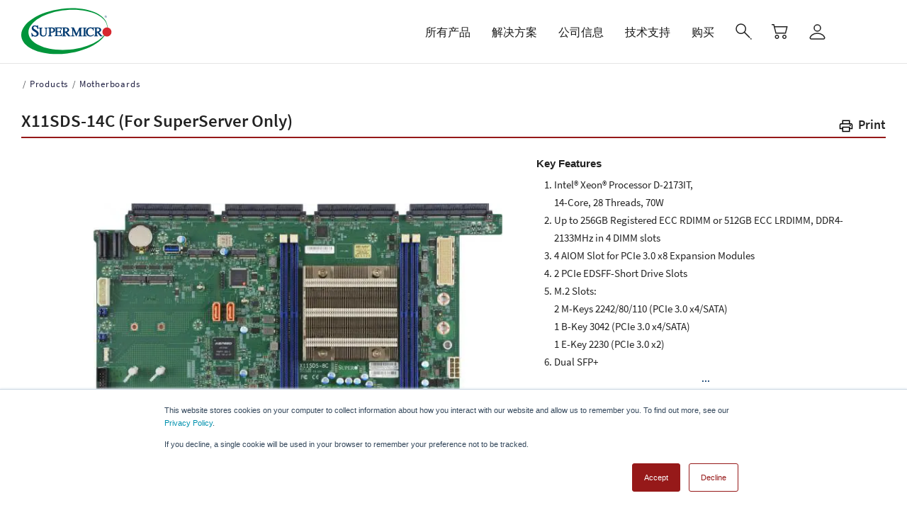

--- FILE ---
content_type: text/html; charset=UTF-8
request_url: https://www.supermicro.com/zh_cn/products/motherboard/X11SDS-14C
body_size: 21191
content:
<!DOCTYPE html>

<html lang="zh-hans" class="js" style="overflow: auto;">
<head>
	<meta http-equiv="Content-Type" content="text/html; charset=UTF-8">
	<meta http-equiv="X-UA-Compatible" content="IE=edge,chrome=1">
	<meta name="chrome" content="nointentdetection">
	<title>X11SDS-14C | Motherboards | Products | Supermicro</title>
	<meta name="keywords" content="X11SDS-14C, Supermicro, Products, Motherboards">
	<meta name="description" content="">
	<meta name="robots" content="index, follow">
	<meta http-equiv="Cache-Control" content="no-cache, no-store, must-revalidate">
	<meta http-equiv="Pragma" content="no-cache">
	<meta http-equiv="Expires" content="0">
	<meta name="viewport" content="width=device-width, initial-scale=1.0">
    <meta name="addsearch-custom-field" data-type="text" content="category=Specifications"/>
	<link rel="canonical" href="https://www.supermicro.com/zh_cn/products/motherboard/x11sds-14c"/>
	<link rel="alternate" href="https://www.supermicro.com/en/products/motherboard/x11sds-14c" hreflang="x-default" />
	<link rel="alternate" href="https://www.supermicro.com/en/products/motherboard/x11sds-14c" hreflang="en-us" />
	<link rel="alternate" href="https://www.supermicro.com/ja/products/motherboard/x11sds-14c" hreflang="ja-jp" />
	<link rel="alternate" href="https://www.supermicro.com/zh_tw/products/motherboard/x11sds-14c" hreflang="zh-tw" />
	<link rel="alternate" href="https://www.supermicro.com/zh_cn/products/motherboard/x11sds-14c" hreflang="zh-cn" />
	<link rel="alternate" href="https://www.supermicro.com/de/products/motherboard/x11sds-14c" hreflang="de-de" />
	<link rel="alternate" href="https://www.supermicro.com/es/products/motherboard/x11sds-14c" hreflang="es-es" />
	<link rel="stylesheet" type="text/css"
		href="https://www.supermicro.com/style/basic.css">
	<link rel="stylesheet" type="text/css"
		href="https://www.supermicro.com/style/seo.css">
	<link rel="stylesheet" type="text/css"
		href="https://www.supermicro.com/style/prod.css">
	<link rel="stylesheet" type="text/css"
		href="https://www.supermicro.com/style/mb_style.css">
	<link href="https://cdnjs.cloudflare.com/ajax/libs/fotorama/4.6.4/fotorama.css" rel="stylesheet">

    <!-- Google Tag Manager -->
    <script>(function (w, d, s, l, i) {
            w[l] = w[l] || [];
            w[l].push({
                'gtm.start':
                    new Date().getTime(), event: 'gtm.js'
            });
            var f = d.getElementsByTagName(s)[0],
                j = d.createElement(s), dl = l != 'dataLayer' ? '&l=' + l : '';
            j.async = true;
            j.src =
                'https://www.googletagmanager.com/gtm.js?id=' + i + dl;
            f.parentNode.insertBefore(j, f);
        })(window, document, 'script', 'dataLayer', 'GTM-5KKVKC3');</script>
    <!-- End Google Tag Manager -->

    <!-- Google Tag Manager (noscript) -->
    <noscript>
        <iframe src=https://www.googletagmanager.com/ns.html?id=GTM-5KKVKC3 height="0" width="0"
                style="display:none;visibility:hidden"></iframe>
    </noscript>
    <!-- End Google Tag Manager (noscript) -->
	</head>

<body style="overflow: auto; margin-right: 0px;">
	<style>
		.print-btn2 {
			position: absolute;
			top: 0;
			right: 79.27px;
			font-size: 24px;
			cursor: pointer;
			transform: translateY(-100%);
			padding-bottom: 5px;
		}

		.image-slider-version.spec-main .print-btn2 a {
			font-size: 24px !important;
			text-decoration: none;
			padding-left: 5px;
			color: black;
		}

        .image-slider-version.spec-main .print-btn2 i {
            vertical-align: middle;
        }

		.print-btn2 a:hover {
			color: #961919 !important;
		}
	</style>
	<link rel="stylesheet" href="/sites/default/files/static/share/enterprise_1.css?v=1768547612" media="all" /><link rel="stylesheet" href="/sites/default/files/static/share/enterprise_2.css?v=1768547612" media="all" /><link rel="stylesheet" href="/sites/default/files/static/share/enterprise_3.css?v=1768547612" media="all" /><link rel="stylesheet" href="/sites/default/files/static/spec.css?v=1768547612" media="all" /><link rel="stylesheet" href="/sites/default/files/static/print-spec.css?v=1768547612" media="print" /><script>
((lang) => {
switch (lang) {
case "zh-hant":
lang = "zh_tw";
break;
case "zh-hans":
lang = "zh_cn";
break;
case "ja":
lang = "jp";
break;
case "de":
case "es":
case "fr":
break;
default:
lang = "en";
}
window.addsearchConfigurationShared = {
"lang": lang,
};
})(document.documentElement.lang);
</script><div class="dialog-off-canvas-main-canvas" data-off-canvas-main-canvas> <header id="header" class="header-v3 enterprise"><div id="smc-global-menu"><div id="menubar"><div class="header-main gv-sticky-menu "><div class="bb-container"><div class="header-main-inner p-relative"><div class="row"><div class="col-md-2 col-xs-6 branding"><div><div id="block-gavias-emon-sitebranding" class="margin-top-10 clearfix site-branding block block-system block-system-branding-block no-title"> <a href="/zh_cn/" title="首页" rel="home" class="site-branding-logo padding-top-20"> <img src="/sites/default/files/Super_Micro_Computer_Logo.svg" alt="首页" width="128px" /> </a></div></div></div><div class="col-md-10 col-xs-6 p-static"><div class="main-menu"><div class="navigation area-main-menu"><div class="area-inner"><div> <nav role="navigation" aria-labelledby="block-mainnavigationenterprise-menu" id="block-mainnavigationenterprise" class="block block-menu navigation menu--enterprise-main"><h2 class="visually-hidden" id="block-mainnavigationenterprise-menu">Main Navigation (Enterprise)</h2><div class="content"><div class="gva-navigation smc-global-navigation"><ul class="clearfix gva_menu gva_menu_main" ><li language="zh-hans" class="menu-item menu-item--expanded zh-hans gva-mega-menu mega-menu-block megamenu-no-padding"> <a href="/products?utm_source=corp&amp;utm_medium=smcpp&amp;mlg=2"> <span class="menu-item-title">所有产品</span> <span class="icaret nav-plus fa fa-angle-down"></span> </a><ul class="sub-menu menu-block-render show-on-desktop"><div id="block-quicktabsproductsmenuenterprise" class="block block-quicktabs block-quicktabs-blockproducts-menu-enterprise no-title"><div class="content block-content"><div class="quicktabs-wrapper" id="quicktabs-products_menu_enterprise"><ul class="quicktabs-tabs" role="tablist"><li role="tab" aria-controls="quicktabs-tabpage-products_menu_enterprise-0" aria-selected="true" id="quicktabs-tab-products_menu_enterprise-0" tabIndex="-1" class="active servers--storage" tabindex="0"><a href="/zh_cn/quicktabs/nojs/products_menu_enterprise/0" class="quicktabs-loaded" data-quicktabs-tab-index="0">Servers &amp; Storage<i class="fa fa-angle-right"></i></a></li><li role="tab" aria-controls="quicktabs-tabpage-products_menu_enterprise-1" aria-selected="false" id="quicktabs-tab-products_menu_enterprise-1" tabIndex="-1" class="building-blocks"><a href="/zh_cn/quicktabs/nojs/products_menu_enterprise/1" class="quicktabs-loaded" data-quicktabs-tab-index="1">Building Blocks<i class="fa fa-angle-right"></i></a></li><li role="tab" aria-controls="quicktabs-tabpage-products_menu_enterprise-2" aria-selected="false" id="quicktabs-tab-products_menu_enterprise-2" tabIndex="-1" class="edge-embedded--telecom"><a href="/zh_cn/quicktabs/nojs/products_menu_enterprise/2" class="quicktabs-loaded" data-quicktabs-tab-index="2">Edge, Embedded &amp; Telecom<i class="fa fa-angle-right"></i></a></li><li role="tab" aria-controls="quicktabs-tabpage-products_menu_enterprise-3" aria-selected="false" id="quicktabs-tab-products_menu_enterprise-3" tabIndex="-1" class="networking"><a href="/zh_cn/quicktabs/nojs/products_menu_enterprise/3" class="quicktabs-loaded" data-quicktabs-tab-index="3">Networking<i class="fa fa-angle-right"></i></a></li><li role="tab" aria-controls="quicktabs-tabpage-products_menu_enterprise-4" aria-selected="false" id="quicktabs-tab-products_menu_enterprise-4" tabIndex="-1" class="workstations--gaming"><a href="/zh_cn/quicktabs/nojs/products_menu_enterprise/4" class="quicktabs-loaded" data-quicktabs-tab-index="4">Workstations &amp; Gaming<i class="fa fa-angle-right"></i></a></li></ul><div class="quicktabs-main" id="quicktabs-container-products_menu_enterprise"><div id="quicktabs-tabpage-products_menu_enterprise-0" class="quicktabs-tabpage enterprise-style servers product js-menu-category" role="tabpanel" aria-labelledby="quicktabs-tab-products_menu_enterprise-0" tabindex="0"><div class="quicktabs-block-title"></div><div><div class="field field--name-body field--type-text-with-summary field--label-hidden field__item"><div class="row no-gutters"><div class="col-xs-3 col"> <a class="menu-category" href="/zh_cn/products/rackmount"><h3>机架服务器<i class="fa fa-angle-right"></i></h3><div>为快速采用提供卓越性能、效率和上市时间</div> </a><div class="menu-item"> <a href="/zh_cn/products/1u-dp"><h4>1U <span class="nowrap">双处理器<i class="fa fa-angle-right"></i></span></h4><ul><li>业界最广泛的性能优化 1U 双处理器服务器组合，可满足您特定的工作负载需求</li></ul> </a></div><div class="menu-item"> <a href="/zh_cn/products/2u-dp"><h4>2U <span class="nowrap">双处理器<i class="fa fa-angle-right"></i></span></h4><ul><li>业界最广泛的性能优化 2U 双处理器服务器组合，可满足您特定的工作负载需求</li></ul> </a></div><div class="menu-item"> <a href="/zh_cn/products/single-processor"><h4><span class="nowrap">单处理器<i class="fa fa-angle-right"></i></span></h4><ul><li>业界最广泛的单处理器服务器组合，为中小型工作负载提供最佳选择</li></ul> </a></div><div class="menu-item"> <a href="/zh_cn/products/mp"><h4><span class="nowrap">多处理器<i class="fa fa-angle-right"></i></span></h4><ul><li>超大型内存计算和关键任务应用</li></ul> </a></div><div class="menu-item break-line"> <span data-disabled-href="/zh_cn/products/rackmount"><h4><span class="nowrap">产品系列<i class="fa fa-angle-right"></i></span></h4><ul><li><a href="/zh_cn/products/hyper"><span class="nowrap">超级<i class="fa fa-angle-right"></i></span></a></li><li><a href="/zh_cn/products/ultra"><span class="nowrap">Ultra<i class="fa fa-angle-right"></i></span></a></li><li><a href="/zh_cn/products/clouddc"><span class="nowrap">CloudDC<i class="fa fa-angle-right"></i></span></a></li><li><a href="/zh_cn/products/mainstream"><span class="nowrap">Mainstream<i class="fa fa-angle-right"></i></span></a></li><li><a href="/zh_cn/products/wio"><span class="nowrap">WIO<i class="fa fa-angle-right"></i></span></a></li><li><a href="/zh_cn/products/megadc"><span class="nowrap">MegaDC<i class="fa fa-angle-right"></i></span></a></li></ul> </span></div></div><div class="col-xs-2 col"> <a class="menu-category" href="/zh_cn/products/gpu"><h3>GPU 服务器<i class="fa fa-angle-right"></i></h3><div>现代数据中心的最佳 GPU 服务器。采用最新多 GPU 和互连技术的最全面的 AI 系统</div> </a><div class="menu-item"> <a href="/zh_cn/products/gpu?filter-form_factor=8U,10U#models"><h4><span class="nowrap">8U/10U GPU 系列<i class="fa fa-angle-right"></i></span></h4><ul><li>模块化积木式设计、面向未来的基于开放标准的平台，适用于大规模人工智能培训和高性能计算应用</li></ul> </a></div><div class="menu-item"> <a href="/zh_cn/products/gpu?filter-form_factor=4U,5U#models"><h4>4U/5U GPU <span class="nowrap">系列<i class="fa fa-angle-right"></i></span></h4><ul><li>为人工智能/深度学习和 HPC 应用提供最大的加速和灵活性</li></ul> </a></div><div class="menu-item"> <a href="/zh_cn/products/gpu?filter-form_factor=2U#models"><h4>2U GPU <span class="nowrap">系列<i class="fa fa-angle-right"></i></span></h4><ul><li>用于加速计算应用的高性能和平衡的解决方案</li></ul> </a></div><div class="menu-item"> <a href="/zh_cn/products/gpu?filter-form_factor=1U#models"><h4>1U GPU <span class="nowrap">系列<i class="fa fa-angle-right"></i></span></h4><ul><li>用于从数据中心到边缘部署的最高密度的 GPU 平台</li></ul> </a></div></div><div class="col-xs-2 col"> <a class="menu-category" href="/zh_cn/products/twin"><h3><span class="nowrap">Twin 服务器 <i class="fa fa-angle-right"></i></span></h3><div>创新的多节点体系结构, 降低了 TCO 和 TCE</div> </a><div class="menu-item"> <a href="/zh_cn/products/flextwin"><h4><span class="nowrap">FlexTwin™<i class="fa fa-angle-right"></i></span></h4><ul><li>专用液冷、大规模 HPC 解决方案</li></ul> </a></div><div class="menu-item"> <a href="/zh_cn/products/bigtwin"><h4><span class="nowrap">BigTwin®<i class="fa fa-angle-right"></i></span></h4><ul><li>性能最高的 2U Twin 架构支持4或2个节点</li></ul> </a></div><div class="menu-item"> <a href="/zh_cn/products/grandtwin"><h4><span class="nowrap">GrandTwin®<i class="fa fa-angle-right"></i></span></h4><ul><li>针对单处理器性能进行优化的多节点架构</li></ul> </a></div><div class="menu-item"> <a href="/zh_cn/products/twinpro"><h4><span class="nowrap">TwinPro®<i class="fa fa-angle-right"></i></span></h4><ul><li>领先的 1U/2U Twin 架构，采用4或2节点</li></ul> </a></div><div class="menu-item"> <a href="/zh_cn/products/fattwin"><h4><span class="nowrap">FatTwin®<i class="fa fa-angle-right"></i></span></h4><ul><li>先进的 4U Twin 架构，采用8或4节点</li></ul> </a></div></div><div class="col-xs-3 col"> <a class="menu-category" href="/zh_cn/products/blade"><h3><span class="nowrap">刀片服务器<i class="fa fa-angle-right"></i></span></h3><div>高性能、密度和效率同时具备资源节约架构</div> </a><div class="menu-item"> <a href="/zh_cn/products/superblade"><h4><span class="nowrap">SuperBlade®<i class="fa fa-angle-right"></i></span></h4><ul><li>通过先进的网络和 NVMe 实现最高性能</li></ul> </a></div><div class="menu-item"> <a href="/zh_cn/products/microblade"><h4><span class="nowrap">MicroBlade®<i class="fa fa-angle-right"></i></span></h4><ul><li>最高密度、能效和价值</li></ul> </a></div><div class="menu-item"> <a href="/zh_cn/products/microcloud"><h4><span class="nowrap">MicroCloud<i class="fa fa-angle-right"></i></span></h4><ul><li>密集型多节点云解决方案</li></ul> </a></div></div><div class="col-xs-2 col"> <a class="menu-category" href="/zh_cn/products/storage"><h3><span class="nowrap">存储系列服务器<i class="fa fa-angle-right"></i></span></h3><div>可扩展且灵活的 NVMe 和混合存储架构</div> </a><div class="menu-item"> <a href="/zh_cn/products/storage"><h4><span class="nowrap">所有存储系列产品<i class="fa fa-angle-right"></i></span></h4> </a></div><div class="menu-item"> <a href="/zh_cn/products/nvme"><h4>全闪存 <span class="nowrap">NVMe<i class="fa fa-angle-right"></i></span></h4><ul><li>用于高级计算的最高性能存储解决方案</li></ul> </a></div><div class="menu-item"> <a href="/zh_cn/products/top-loading-storage"><h4><span class="nowrap">顶部装载存储<i class="fa fa-angle-right"></i></span></h4><ul><li>针对软件定义的数据中心优化的密度最大化存储系统</li></ul> </a></div><div class="menu-item"> <a href="/zh_cn/products/jbof"><h4>JBOF<i class="fa fa-angle-right"></i></h4> </a></div><div class="menu-item"> <a href="/zh_cn/products/petascale-grace-storage"><h4>Petascale Grace Storage<i class="fa fa-angle-right"></i></h4><ul><li>Petascale All-Flash Array with NVIDIA Grace CPU Superchip and E3.S PCIe Gen5 SSDs</li></ul> </a></div><div class="menu-item"> <a href="/zh_cn/products/general-purpose-storage"><h4><span class="nowrap">企业优化的存储<i class="fa fa-angle-right"></i></span></h4><ul><li>应用优化的高性能存储解决方案</li></ul> </a></div></div></div><div class="button-group"><div> <a href="/zh_cn/products/gold-series"><span>Gold Series 服务器</span></a> <a href="/zh_cn/solutions/dcbbs"><span>Data Center Building Block Solutions®&nbsp;(DCBBS)</span></a> <a href="/zh_cn/solutions/liquid-cooling"><span>液体冷却 <span class="nowrap">(DLC-2)</span></span></a> <a href="/zh_cn/solutions/management-software"><span>服务器管理软件</span></a> <a href="https://store.supermicro.com/?utm_source=corp_menu&amp;utm_medium=referral" target="_blank" rel="noopener noreferrer"><img alt="eStore" class="lazy" data-src="/sites/default/files/icons/estore_logo.svg"></a></div></div></div></div></div><div id="quicktabs-tabpage-products_menu_enterprise-1" class="quicktabs-tabpage quicktabs-hide enterprise-style system-components product js-menu-category" role="tabpanel" aria-labelledby="quicktabs-tab-products_menu_enterprise-1" tabindex="0"><div class="quicktabs-block-title"></div><div><div class="field field--name-body field--type-text-with-summary field--label-hidden field__item"><div class="row no-gutters"><div class="col-xs-3 col"> <a class="menu-category" href="/zh_cn/products/motherboards"><h3>主板<i class="fa fa-angle-right"></i></h3> </a><ul class="menu-list"><li><a href="/zh_cn/products/motherboards/server-boards">服务器主板</a></li><li><a href="/zh_cn/products/motherboards/workstation-boards">工作站主板</a></li><li><a href="/zh_cn/products/motherboards/embedded-iot-boards">嵌入式/物联网主板</a></li><li><a href="/zh_cn/products/motherboards/desktop-gaming-boards">台式机/电竞主板</a></li><li><a href="/zh_cn/products/motherboards/matrix">主板 矩阵</a></li><li><a href="/zh_cn/products/SMC_Global_skus#motherboards">全球即供产品&nbsp;<img data-src="/sites/default/files/megamenu/global-skus_v2.png" class="SKU lazy" width="20px"></a></li></ul></div><div class="col-xs-3 col"> <a class="menu-category" href="/zh_cn/products/chassis"><h3>机箱<i class="fa fa-angle-right"></i></h3> </a><ul class="menu-list"><li><a href="/zh_cn/products/chassis?pro=filter%3Dformfactor%26formfactor%3D1U%2CMini-1U">1U 机箱</a></li><li><a href="/zh_cn/products/chassis?pro=filter%3Dformfactor%26formfactor%3D2U">2U 机箱</a></li><li><a href="/zh_cn/products/chassis?pro=filter%3Dformfactor%26formfactor%3D3U">3U 机箱</a></li><li><a href="/zh_cn/products/chassis?pro=filter%3Dformfactor%26formfactor%3D4U">4U / 塔式机箱</a></li><li><a href="/zh_cn/products/chassis?pro=filter%3Dformfactor%26formfactor%3DMid-Tower%2CMini-Tower%2CCompact%20Mini-Tower">中型 / 小型 塔式</a></li><li><a href="/zh_cn/products/chassis/embedded-iot">Embedded / IoT Chassis</a></li><li><a href="/zh_cn/products/chassis?pro=filter%3Dfeature%26feature%3DMobile%20Rack">抽取盒</a></li><li><a href="/zh_cn/products/chassis?pro=filter%3Dfeature%26feature%3DJBOD">JBOD Storage Enclosures</a></li><li><a href="/zh_cn/products/SMC_Global_skus#chassis">全球即供产品&nbsp;<img data-src="/sites/default/files/megamenu/global-skus_v2.png" class="SKU lazy" width="20px"></a></li></ul></div><div class="col-xs-3 col"> <a class="menu-category" href="/zh_cn/solutions/rack-integration"><h3>SuperRack®<i class="fa fa-angle-right"></i></h3> </a><ul class="menu-list"><li><a href="/zh_cn/products/dcse" style="line-height: 1.25">Data Center Solution Engineering (DCSE)</a></li><li><a href="/zh_cn/solutions/rack-integration">机柜整合式服务</a></li></ul></div><div class="col-xs-3 col"> <a class="menu-category" href="/zh_cn/products/accessories"><h3>辅助配件<i class="fa fa-angle-right"></i></h3> </a><ul class="menu-list"><li><a href="/zh_cn/support/resources/cable">Cable Matrix</a></li><li><a href="/zh_cn/support/resources/riser">转接板比较表</a></li><li><a href="/zh_cn/products/storage/cards">Storage AOC Matrix</a></li><li><a href="/zh_cn/support/resources/pws">电源供应器</a></li><li><a href="/zh_cn/support/resources/heatsink">Heatsink Matrix</a></li><li><a href="/zh_cn/support/resources/thermal">System Fan Matrix</a></li><li><a href="/zh_cn/products/chassis?pro=feature%3DMobile%20Rack">抽取盒</a></li><li><a href="/zh_cn/support/resources/bezels">机箱面板</a></li><li><a href="/zh_cn/products/accessories/type">存储、I/O 和 安全</a></li></ul></div></div><div class="button-group"><div> <a href="/zh_cn/support/product-matrices"><span>所有产品</span></a> <a href="/zh_cn/products/accessories"><span>所有辅助配件</span></a> <a href="https://store.supermicro.com/?utm_source=corp_menu&amp;utm_medium=referral" target="_blank" rel="noopener noreferrer"><img alt="eStore" class="lazy" data-src="/sites/default/files/icons/estore_logo.svg"></a></div></div></div></div></div><div id="quicktabs-tabpage-products_menu_enterprise-2" class="quicktabs-tabpage quicktabs-hide enterprise-style embedded product js-menu-category" role="tabpanel" aria-labelledby="quicktabs-tab-products_menu_enterprise-2" tabindex="0"><div class="quicktabs-block-title"></div><div><div class="field field--name-body field--type-text-with-summary field--label-hidden field__item"><div class="row no-gutters"><div class="col-xs-4 col"><a class="menu-category" href="/zh_cn/products/edge/servers"><h3><span class="nowrap">边缘人工智能和物联网系统<i class="fa fa-angle-right"></i></span></h3><div>旨在为网络边缘提供计算、人工智能和连接性能的短深度、小尺寸系统</div></a><div class="menu-item"><a href="/zh_cn/products/edge/compact-edge-systems"><h4><span class="nowrap">紧凑型边缘系统<i class="fa fa-angle-right"></i></span></h4><ul><li>适用于任何部署的小型化系统</li></ul></a></div><div class="menu-item"><a href="/zh_cn/products/edge/compact-edge-servers"><h4><span class="nowrap">紧凑型边缘服务器<i class="fa fa-angle-right"></i></span></h4><ul><li>边缘服务器级性能和人工智能推理</li></ul></a></div><div class="menu-item"><a href="/zh_cn/products/edge/rackmount-edge-servers"><h4><span class="nowrap">机架式边缘服务器<i class="fa fa-angle-right"></i></span></h4><ul><li>适用于远程和嵌入式工作负载的短深度服务器</li></ul></a></div></div><div class="col-xs-4 col"><a class="menu-category" href="/zh_cn/products/motherboards/embedded-iot-boards"><h3>嵌入式组件<i class="fa fa-angle-right"></i></h3><div>主板和机箱专为空间受限和嵌入式用例中的高密度、高性能计算性能而设计</div></a><div class="menu-item"> <a href="/zh_cn/products/motherboards/embedded-iot-boards"><h4><span class="nowrap">嵌入式/物联网主板<i class="fa fa-angle-right"></i></span></h4><ul><li>支持高性能、低功耗处理的主板，满足各种嵌入式应用的需求</li></ul> </a></div><div class="menu-item"> <a href="/zh_cn/products/chassis/embedded-iot"><h4><span class="nowrap">嵌入式系統机箱<i class="fa fa-angle-right"></i></span></h4><ul><li>专为在空间受限的环境中进行高密度计算而设计的机箱</li></ul> </a></div></div></div><div class="button-group"><div><a href="https://store.supermicro.com/?utm_source=corp_menu&amp;utm_medium=referral" target="_blank" rel="noopener noreferrer"><img alt="eStore" class="lazy" data-src="/sites/default/files/icons/estore_logo.svg"></a></div></div></div></div></div><div id="quicktabs-tabpage-products_menu_enterprise-3" class="quicktabs-tabpage quicktabs-hide enterprise-style networking product js-menu-category" role="tabpanel" aria-labelledby="quicktabs-tab-products_menu_enterprise-3" tabindex="0"><div class="quicktabs-block-title"></div><div><div class="field field--name-body field--type-text-with-summary field--label-hidden field__item"><div class="row no-gutters"><div class="col-xs-6 col"><a class="menu-category" href="/zh_cn/products/networking/switches"><h3>交换机<i class="fa fa-angle-right"></i></h3></a><div class="product-image-list"><div class="product-image"><a href="/zh_cn/products/networking/switches#standard"><span class="megamenu-image lazy" data-bg="/sites/default/files/inline-images/layer2.png"></span><strong>标准以太网交换机</strong></a></div><div class="product-image"><a href="/zh_cn/products/networking/switches#compatibility"><span class="megamenu-image lazy" data-bg="/sites/default/files/megamenu/server-management.svg"></span><strong>以太网交换机操作系统兼容性</strong></a></div></div></div><div class="col-xs-6 col prod-net-adpt"><a class="menu-category" href="/zh_cn/products/networking/adapters"><h3>网路卡<i class="fa fa-angle-right"></i></h3></a><div class="product-image-list"><div class="product-image"><a href="/zh_cn/products/networking/adapters"><span class="megamenu-image lazy" data-bg="/sites/default/files/inline-images/adapter.png"></span><strong>附加卡</strong></a></div></div><ul class="menu-list menu-list-adapters"><li><a href="/zh_cn/products/networking/adapters?type=208#product_list"><span class="nowrap">1G Ethernet<i class="fa fa-angle-right"></i></span></a></li><li><a href="/zh_cn/products/networking/adapters?type=207#product_list"><span class="nowrap">10G Ethernet<i class="fa fa-angle-right"></i></span></a></li><li><a href="/zh_cn/products/networking/adapters?type=209#product_list"><span class="nowrap">25G Ethernet<i class="fa fa-angle-right"></i></span></a></li><li><a href="/zh_cn/products/networking/adapters?type=261#product_list"><span class="nowrap">100G Ethernet<i class="fa fa-angle-right"></i></span></a></li><li><a href="/zh_cn/products/networking/adapters?type=290#product_list"><span class="nowrap">200G Ethernet<i class="fa fa-angle-right"></i></span></a></li><li><a href="/zh_cn/products/networking/adapters?type=295#product_list"><span class="nowrap">400G Ethernet<i class="fa fa-angle-right"></i></span></a></li><li><a href="/zh_cn/products/networking/adapters?type=210#product_list"><span class="nowrap">InfiniBand<i class="fa fa-angle-right"></i></span></a></li><li><a href="/zh_cn/products/networking/adapters?type=272#product_list"><span class="nowrap">Fibre Channel<i class="fa fa-angle-right"></i></span></a></li><li><a href="/zh_cn/products/networking/adapters?type=341#product_list"><span class="nowrap">Cornelis Omni-Path<i class="fa fa-angle-right"></i></span></a></li></ul></div></div><div class="button-group"><div><a href="/zh_cn/products/networking"><span>所有网络产品</span></a><a href="/zh_cn/support/resources/aoc/cables-transceivers"><span>电缆／收发器相容清单</span></a><a href="https://store.supermicro.com/cable/networking.html"><span>电缆</span></a><a href="https://store.supermicro.com/transceiver.html"><span>收发器</span></a><a href="https://store.supermicro.com/?utm_source=corp_menu&amp;utm_medium=referral" target="_blank" rel="noopener noreferrer"><img alt="eStore" class="lazy" data-src="/sites/default/files/icons/estore_logo.svg"></a></div></div></div></div></div><div id="quicktabs-tabpage-products_menu_enterprise-4" class="quicktabs-tabpage quicktabs-hide enterprise-style super-workstations product js-menu-category" role="tabpanel" aria-labelledby="quicktabs-tab-products_menu_enterprise-4" tabindex="0"><div class="quicktabs-block-title"></div><div><div class="field field--name-body field--type-text-with-summary field--label-hidden field__item"><div class="row no-gutters"><div class="col-xs-4 col"> <a class="menu-category" href="/zh_cn/products/superworkstation" style="min-height:115px"><h3>超级工作站<i class="fa fa-angle-right"></i></h3><div>用于渲染、图像处理、科学和工程应用的强大图形功能</div> </a><div class="menu-item"> <a href="/zh_cn/featured/liquid-cooled-ai-development-platform"><h4>Liquid-Cooled AI Development Platform<i class="fa fa-angle-right"></i></h4> </a></div><div class="menu-item"> <a href="/zh_cn/products/superworkstation?filter-cpu=1#models"><h4>单处理器<i class="fa fa-angle-right"></i></h4> </a></div><div class="menu-item"> <a href="/zh_cn/products/superworkstation?filter-cpu=2#models"><h4>双处理器<i class="fa fa-angle-right"></i></h4> </a></div></div><div class="col-xs-4 col"> <a class="menu-category" href="/zh_cn/products/SuperO" style="min-height:115px"><h3>Supero™ 游戏解決方案<i class="fa fa-angle-right"></i></h3><div>服务器质量，专为游戏而建 - Supermicro 的 SUPERO 系统经过优化，具有高性能和高可靠性，为各级玩家提供了多种选择</div> </a></div></div><div class="button-group"><div> <a href="https://store.supermicro.com/?utm_source=corp_menu&amp;utm_medium=referral" target="_blank" rel="noopener noreferrer"><img alt="eStore" class="lazy" data-src="/sites/default/files/icons/estore_logo.svg"></a></div></div></div></div></div></div></div></div></div></ul><ul class="menu sub-menu hide-on-desktop" ><li class="menu-item menu-item--expanded"> <a href="?mlg=2"> <span class="menu-item-title">服务器和存储系列</span> <span class="icaret nav-plus fa fa-angle-down"></span> </a><ul class="menu sub-menu hide-on-desktop" ><li class="menu-item menu-item--expanded"> <a href="?mlg=2"> <span class="menu-item-title">机架式服务器</span> <span class="icaret nav-plus fa fa-angle-down"></span> </a><ul class="menu sub-menu hide-on-desktop" ><li class="menu-item"> <a href="/zh_cn/products/rackmount"> <span >所有机架式服务器产品</span> </a></li><li class="menu-item"> <a href="/zh_cn/products/2u-dp"> <span >2U Dual Processor</span> </a></li><li class="menu-item"> <a href="/zh_cn/products/1u-dp"> <span >1U Dual Processor</span> </a></li><li class="menu-item"> <a href="/zh_cn/products/single-processor"> <span >单处理器</span> </a></li><li class="menu-item"> <a href="/zh_cn/products/mp"> <span >多处理器</span> </a></li><li class="menu-item menu-item--expanded"> <a href="?mlg=2"> <span class="menu-item-title">Product Families</span> <span class="icaret nav-plus fa fa-angle-down"></span> </a><ul class="menu sub-menu hide-on-desktop" ><li class="menu-item"> <a href="/zh_cn/products/hyper"> <span >Hyper</span> </a></li><li class="menu-item"> <a href="/zh_cn/products/ultra"> <span >Ultra</span> </a></li><li class="menu-item"> <a href="/zh_cn/products/clouddc"> <span >CloudDC</span> </a></li><li class="menu-item"> <a href="/zh_cn/products/mainstream"> <span >Mainstream</span> </a></li><li class="menu-item"> <a href="/zh_cn/products/wio"> <span >WIO</span> </a></li><li class="menu-item"> <a href="/zh_cn/products/megadc"> <span >MegaDC</span> </a></li></ul></li></ul></li><li class="menu-item menu-item--expanded"> <a href="?mlg=2"> <span class="menu-item-title">绘图运算系列</span> <span class="icaret nav-plus fa fa-angle-down"></span> </a><ul class="menu sub-menu hide-on-desktop" ><li class="menu-item"> <a href="/zh_cn/products/gpu"> <span >All GPU Systems</span> </a></li><li class="menu-item"> <a href="/zh_cn/products/gpu?filter-form_factor=8U%2C10U#models"> <span >8U/10U GPU Lines</span> </a></li><li class="menu-item"> <a href="/zh_cn/products/gpu?filter-form_factor=4U%2C5U#models"> <span >4U/5U GPU Lines</span> </a></li><li class="menu-item"> <a href="/zh_cn/products/gpu?filter-form_factor=2U#models"> <span >2U GPU Lines</span> </a></li><li class="menu-item"> <a href="/zh_cn/products/gpu?filter-form_factor=1U#models"> <span >1U GPU Lines</span> </a></li></ul></li><li class="menu-item menu-item--expanded"> <a href="?mlg=2"> <span class="menu-item-title">Twin</span> <span class="icaret nav-plus fa fa-angle-down"></span> </a><ul class="menu sub-menu hide-on-desktop" ><li class="menu-item"> <a href="/zh_cn/products/twin"> <span >所有 Twin 产品</span> </a></li><li class="menu-item"> <a href="/zh_cn/products/flextwin"> <span >FlexTwin™</span> </a></li><li class="menu-item"> <a href="/zh_cn/products/bigtwin"> <span >BigTwin®</span> </a></li><li class="menu-item"> <a href="/zh_cn/products/grandtwin"> <span >GrandTwin®</span> </a></li><li class="menu-item"> <a href="/zh_cn/products/fattwin"> <span >FatTwin®</span> </a></li><li class="menu-item"> <a href="/zh_cn/products/twinpro"> <span >TwinPro®</span> </a></li></ul></li><li class="menu-item menu-item--expanded"> <a href="?mlg=2"> <span class="menu-item-title">Blades</span> <span class="icaret nav-plus fa fa-angle-down"></span> </a><ul class="menu sub-menu hide-on-desktop" ><li class="menu-item"> <a href="/zh_cn/products/blade"> <span >所有 Blade 产品</span> </a></li><li class="menu-item"> <a href="/zh_cn/products/superblade"> <span >SuperBlade®</span> </a></li><li class="menu-item"> <a href="/zh_cn/products/microblade"> <span >MicroBlade®</span> </a></li><li class="menu-item"> <a href="/zh_cn/products/microcloud"> <span >MicroCloud</span> </a></li></ul></li><li class="menu-item menu-item--expanded"> <a href="?mlg=2"> <span class="menu-item-title">存储系列</span> <span class="icaret nav-plus fa fa-angle-down"></span> </a><ul class="menu sub-menu hide-on-desktop" ><li class="menu-item"> <a href="/zh_cn/products/storage"> <span >所有存储系列产品</span> </a></li><li class="menu-item"> <a href="/zh_cn/products/nvme"> <span >All-Flash NVMe</span> </a></li><li class="menu-item"> <a href="/zh_cn/products/top-loading-storage"> <span >Top-Loading Storage</span> </a></li><li class="menu-item"> <a href="/zh_cn/products/jbof"> <span >JBOF</span> </a></li><li class="menu-item"> <a href="/zh_cn/products/petascale-grace-storage"> <span >Petascale Grace Storage</span> </a></li><li class="menu-item"> <a href="/zh_cn/products/general-purpose-storage"> <span >Enterprise-Optimized Storage</span> </a></li><li class="menu-item"> <a href="/zh_cn/products/chassis?pro=filter%3Dfeature%26feature%3DJBOD"> <span >JBOD Storage Enclosures</span> </a></li></ul></li><li class="menu-item"> <a href="/zh_cn/products/gold-series"> <span >Gold Series 服务器</span> </a></li><li class="menu-item"> <a href="/zh_cn/solutions/dcbbs"> <span >Data Center Building Block Solutions® (DCBBS)</span> </a></li><li class="menu-item"> <a href="/zh_cn/solutions/liquid-cooling"> <span >液体冷却 (DLC-2)</span> </a></li><li class="menu-item"> <a href="/zh_cn/solutions/management-software"> <span >服务器管理软件</span> </a></li></ul></li><li class="menu-item menu-item--expanded"> <a href="?mlg=2"> <span class="menu-item-title">Building Blocks</span> <span class="icaret nav-plus fa fa-angle-down"></span> </a><ul class="menu sub-menu hide-on-desktop" ><li class="menu-item menu-item--expanded"> <a href="/zh_cn/products/motherboards"> <span class="menu-item-title">主板</span> <span class="icaret nav-plus fa fa-angle-down"></span> </a><ul class="menu sub-menu hide-on-desktop" ><li class="menu-item"> <a href="/zh_cn/products/motherboards"> <span >All Motherboard Products</span> </a></li><li class="menu-item"> <a href="/zh_cn/products/motherboards/server-boards"> <span >服务器主板</span> </a></li><li class="menu-item"> <a href="/zh_cn/products/motherboards/workstation-boards"> <span >工作站主板</span> </a></li><li class="menu-item"> <a href="/zh_cn/products/motherboards/embedded-iot-boards"> <span >嵌入式/物联网主板</span> </a></li><li class="menu-item"> <a href="/zh_cn/products/motherboards/desktop-gaming-boards"> <span >台式机/电竞主板</span> </a></li><li class="menu-item"> <a href="/zh_cn/products/motherboards/matrix"> <span >主板 矩阵</span> </a></li></ul></li><li class="menu-item menu-item--expanded"> <a href="/zh_cn/products/chassis"> <span class="menu-item-title">机箱</span> <span class="icaret nav-plus fa fa-angle-down"></span> </a><ul class="menu sub-menu hide-on-desktop" ><li class="menu-item"> <a href="/zh_cn/products/chassis"> <span >All Chassis Products</span> </a></li><li class="menu-item"> <a href="/zh_cn/products/chassis?pro=filter%3Dformfactor%26formfactor%3D1U"> <span >1U 机箱</span> </a></li><li class="menu-item"> <a href="/zh_cn/products/chassis?pro=filter%3Dformfactor%26formfactor%3D2U"> <span >2U 机箱</span> </a></li><li class="menu-item"> <a href="/zh_cn/products/chassis?pro=filter%3Dformfactor%26formfactor%3D3U"> <span >3U 机箱</span> </a></li><li class="menu-item"> <a href="/zh_cn/products/chassis?pro=filter%3Dformfactor%26formfactor%3D4U"> <span >4U / 塔式机箱</span> </a></li><li class="menu-item"> <a href="/zh_cn/products/chassis?pro=filter%3Dformfactor%26formfactor%3DMid-Tower%2CMini-Tower%2CCompact%20Mini-Tower"> <span >中型 / 小型 塔式</span> </a></li><li class="menu-item"> <a href="/zh_cn/products/chassis/embedded-iot"> <span >Embedded / IoT Chassis</span> </a></li><li class="menu-item"> <a href="/zh_cn/products/chassis?pro=feature%3DMobile%20Rack"> <span >抽取盒</span> </a></li><li class="menu-item"> <a href="/zh_cn/products/chassis?pro=filter%3Dfeature%26feature%3DJBOD"> <span >JBOD Storage Enclosures</span> </a></li></ul></li><li class="menu-item menu-item--expanded"> <a href="/zh_cn/solutions/rack-integration"> <span class="menu-item-title">SuperRack®</span> <span class="icaret nav-plus fa fa-angle-down"></span> </a><ul class="menu sub-menu hide-on-desktop" ><li class="menu-item"> <a href="/zh_cn/products/dcse"> <span >Data Center Solution Engineering (DCSE)</span> </a></li><li class="menu-item"> <a href="/zh_cn/solutions/rack-integration"> <span >机柜整合式服务</span> </a></li></ul></li><li class="menu-item menu-item--expanded"> <a href="/zh_cn/products/accessories"> <span class="menu-item-title">辅助配件</span> <span class="icaret nav-plus fa fa-angle-down"></span> </a><ul class="menu sub-menu hide-on-desktop" ><li class="menu-item"> <a href="/zh_cn/support/resources/cable"> <span >Cable Matrix</span> </a></li><li class="menu-item"> <a href="/zh_cn/support/resources/riser"> <span >转接板比较表</span> </a></li><li class="menu-item"> <a href="/zh_cn/products/storage/cards"> <span >Storage AOC Matrix</span> </a></li><li class="menu-item"> <a href="/zh_cn/support/resources/pws"> <span >电源供应器</span> </a></li><li class="menu-item"> <a href="/zh_cn/support/resources/heatsink"> <span >散热器矩阵</span> </a></li><li class="menu-item"> <a href="/zh_cn/support/resources/thermal"> <span >系统风扇</span> </a></li><li class="menu-item"> <a href="/zh_cn/products/chassis?pro=feature%3DMobile%20Rack"> <span >抽取盒</span> </a></li><li class="menu-item"> <a href="/zh_cn/support/resources/bezels"> <span >机箱面板</span> </a></li><li class="menu-item"> <a href="/zh_cn/products/accessories/type"> <span >存储、I/O 和其他</span> </a></li></ul></li><li class="menu-item"> <a href="/zh_cn/support/product-matrices"> <span >All Products</span> </a></li><li class="menu-item"> <a href="/zh_cn/products/accessories"> <span >All Accessories</span> </a></li></ul></li><li class="menu-item menu-item--expanded"> <a href="?mlg=2"> <span class="menu-item-title">Edge, Embedded &amp; Telecom</span> <span class="icaret nav-plus fa fa-angle-down"></span> </a><ul class="menu sub-menu hide-on-desktop" ><li class="menu-item menu-item--expanded"> <a href="?mlg=2"> <span class="menu-item-title">Edge AI &amp; IoT Systems</span> <span class="icaret nav-plus fa fa-angle-down"></span> </a><ul class="menu sub-menu hide-on-desktop" ><li class="menu-item"> <a href="/zh_cn/products/edge/servers"> <span >All Edge AI &amp; IoT Systems</span> </a></li><li class="menu-item"> <a href="/zh_cn/products/edge/compact-edge-servers"> <span >Compact Edge Servers</span> </a></li><li class="menu-item"> <a href="/zh_cn/products/edge/compact-edge-systems"> <span >Compact Edge Systems</span> </a></li><li class="menu-item"> <a href="/zh_cn/products/edge/rackmount-edge-servers"> <span >Rackmount Edge Servers</span> </a></li></ul></li><li class="menu-item menu-item--expanded"> <a href="?mlg=2"> <span class="menu-item-title">嵌入式组件</span> <span class="icaret nav-plus fa fa-angle-down"></span> </a><ul class="menu sub-menu hide-on-desktop" ><li class="menu-item"> <a href="/zh_cn/products/motherboards/embedded-iot-boards"> <span >嵌入式系統主板</span> </a></li><li class="menu-item"> <a href="/zh_cn/products/chassis/embedded-iot"> <span >嵌入式系統机箱</span> </a></li></ul></li></ul></li><li class="menu-item menu-item--expanded"> <a href="?mlg=2"> <span class="menu-item-title">联网设备</span> <span class="icaret nav-plus fa fa-angle-down"></span> </a><ul class="menu sub-menu hide-on-desktop" ><li class="menu-item"> <a href="/zh_cn/products/networking"> <span >所有网络产品</span> </a></li><li class="menu-item"> <a href="/zh_cn/products/networking/switches"> <span >网络交换机</span> </a></li><li class="menu-item"> <a href="/zh_cn/products/networking/adapters"> <span >网络适配器</span> </a></li><li class="menu-item"> <a href="/zh_cn/support/resources/aoc/cables-transceivers"> <span >电缆 / 收发器兼容性</span> </a></li><li class="menu-item"> <a href="https://store.supermicro.com/cable/networking.html"> <span >电缆</span> </a></li><li class="menu-item"> <a href="https://store.supermicro.com/transceiver.html"> <span >收发器</span> </a></li></ul></li><li class="menu-item menu-item--expanded"> <a href="?mlg=2"> <span class="menu-item-title">Workstations &amp; Gaming</span> <span class="icaret nav-plus fa fa-angle-down"></span> </a><ul class="menu sub-menu hide-on-desktop" ><li class="menu-item"> <a href="/zh_cn/featured/liquid-cooled-ai-development-platform"> <span >Liquid-Cooled AI Development Platform</span> </a></li><li class="menu-item"> <a href="/zh_cn/products/superworkstation"> <span >SuperWorkstations</span> </a></li><li class="menu-item"> <a href="/zh_cn/products/SuperO"> <span >Supero™ 游戏解決方案</span> </a></li></ul></li></ul></li><li language="zh-hans" class="menu-item menu-item--expanded zh-hans gva-mega-menu mega-menu-block megamenu-no-padding"> <a href="?mlg=2"> <span class="menu-item-title">解决方案</span> <span class="icaret nav-plus fa fa-angle-down"></span> </a><ul class="sub-menu menu-block-render show-on-desktop"><div id="block-megamenusolutions" class="block block-block-content block-block-contente8f4c4c6-0b67-4370-a2da-a5f71c1142ab no-title"><div class="content block-content"><div class="field field--name-body field--type-text-with-summary field--label-hidden field__item"><div class="quicktabs-main"><div class="quicktabs-tabpage enterprise-style solution solution-v2 js-menu-category"><div class="row no-gutters"><div class="col-xs-1 col"><a class="menu-category" href="/zh_cn/solutions/ai-deep-learning"><h3>人工智能基础<span class="nowrap">设施<i class="fa fa-angle-right"></i></span></h3><div class="solution-cat-desc">超微公司提供最广泛的 AI 系统和解决方案选择</div></a><div class="menu-item menu-sub"><a href="/zh_cn/solutions/dcbbs"><h4>Data Center Building Block Solutions® <span class="nowrap">(DCBBS)<i class="fa fa-angle-right"></i></span></h4></a><ul><li><a href="/zh_cn/solutions/ai-supercluster"><span class="nowrap">人工智能超级集群<i class="fa fa-angle-right"></i></span></a></li><li><a href="/zh_cn/featured/xai-colossus">特色：xAI 的 <span class="nowrap">Colossus<i class="fa fa-angle-right"></i></span></a></li></ul></div><div class="menu-item menu-sub"><a href="/zh_cn/accelerators/nvidia/ai-factory"><h4>AI <span class="nowrap">工厂<i class="fa fa-angle-right"></i></span></h4></a><ul><li><a href="/zh_cn/solutions/ai/retail"><span class="nowrap">零售<i class="fa fa-angle-right"></i></span></a></li><li><a href="/zh_cn/solutions/ai/telco"><span class="nowrap">电信<i class="fa fa-angle-right"></i></span></a></li><li><a href="/zh_cn/solutions/ai/finance"><span class="nowrap">金融服务<i class="fa fa-angle-right"></i></span></a></li><li><a href="/zh_cn/solutions/ai/federal"><span class="nowrap">联邦人工智能基础设施<i class="fa fa-angle-right"></i></span></a></li></ul></div><div class="menu-item"><a href="/zh_cn/solutions/edge-ai"><h4><span class="nowrap">边缘人工智能<i class="fa fa-angle-right"></i></span></h4></a></div><div class="menu-item menu-sub"><a href="/zh_cn/solutions/ai-storage"><h4><span class="nowrap">人工智能存储<i class="fa fa-angle-right"></i></span></h4></a><ul><li><a href="/zh_cn/solutions/ai-storage/data-lakes"><span class="nowrap">数据湖<i class="fa fa-angle-right"></i></span></a></li></ul></div><div class="menu-item menu-sub"><a href="/zh_cn/accelerators/nvidia"><h4>NVIDIA <span class="nowrap">解决方案<i class="fa fa-angle-right"></i></span></h4></a><ul><li><a href="/zh_cn/accelerators/nvidia/blackwell">基于 NVIDIA Blackwell 架构的<span class="nowrap">解决方案<i class="fa fa-angle-right"></i></span></a></li><li><a href="/zh_cn/featured/rtx-pro-6000-systems">NVIDIA RTX PRO™ 6000 BSE <span class="nowrap">解决方案<i class="fa fa-angle-right"></i></span></a></li><li><a href="/zh_cn/accelerators/nvidia/pcie-gpu">NVIDIA PCIe GPU <span class="nowrap">解決方案<i class="fa fa-angle-right"></i></span></a></li><li><a href="/zh_cn/accelerators/nvidia/hopper-ada-lovelace">NVIDIA Hopper 和 Ada Lovelace <span class="nowrap">解决方案<i class="fa fa-angle-right"></i></span></a></li></ul></div><div class="menu-item"><a href="/zh_cn/accelerators/amd"><h4>AMD <span class="nowrap">解决方案<i class="fa fa-angle-right"></i></span></h4></a></div><div class="menu-item"><a href="/zh_cn/accelerators/intel"><h4>Intel <span class="nowrap">解决方案<i class="fa fa-angle-right"></i></span></h4></a></div></div><div class="col-xs-2 col"><a class="menu-category" href="/zh_cn/solutions/high-performance-computing"><h3 class="nowrap">HPC<i class="fa fa-angle-right"></i></h3><div class="solution-cat-desc">即插即用的 HPC 集群解决方案</div></a><div class="menu-item"><a href="/zh_cn/solutions/rack-integration"><h4><span class="nowrap">机架解决方案<i class="fa fa-angle-right"></i></span></h4></a></div><div class="menu-item"><a href="/zh_cn/solutions/liquid-cooling"><h4><span class="nowrap">液体冷却<i class="fa fa-angle-right"></i></span></h4></a></div></div><div class="col-xs-2 col"><a class="menu-category" href="#"><h3 class="nowrap">数据管理</h3><div class="solution-cat-desc">TCO 优化设计，高密度和扩展构架，可管理和保护您的数据</div></a><div class="menu-item menu-sub"><a href="/zh_cn/solutions/ai-storage"><h4><span class="nowrap">人工智能存储<i class="fa fa-angle-right"></i></span></h4></a><ul><li><a href="/zh_cn/solutions/ai-storage/data-lakes"><span class="nowrap">数据湖<i class="fa fa-angle-right"></i></span></a></li></ul></div><div class="menu-item"><a href="/zh_cn/solutions/software-defined-storage"><h4>软件定义存储<span class="nowrap">和內存<i class="fa fa-angle-right"></i></span></h4></a></div><div class="menu-item menu-sub"><a style="cursor: default"><h4>超融合基础<span class="nowrap">架构<i class="fa fa-angle-right"></i></span></h4></a><ul><li><a href="/zh_cn/solutions/azure-local">Azure <span class="nowrap">Local<i class="fa fa-angle-right"></i></span></a></li><li><a href="/zh_cn/solutions/vmware-vsan">VMware <span class="nowrap">vSAN<i class="fa fa-angle-right"></i></span></a></li></ul></div><div class="menu-item"><a href="/zh_cn/solutions/veeam"><h4>Veeam<i class="fa fa-angle-right"></i></h4></a></div></div><div class="col-xs-2 col"><a class="menu-category" href="#"><h3>企业应用和数据分析</h3><div class="solution-cat-desc">专门为结构化和非结构化数据分析构建的可扩展计算</div></a><div class="menu-item"><a href="/zh_cn/solutions/data-engineering"><h4><span class="nowrap">数据工程<i class="fa fa-angle-right"></i></span></h4></a></div><div class="menu-item"><a href="/zh_cn/solutions/database-erp"><h4>数据库和 <span class="nowrap">ERP<i class="fa fa-angle-right"></i></span></h4></a></div><div class="menu-item"><a href="/zh_cn/solutions/data-management"><h4><span class="nowrap">Microsoft<i class="fa fa-angle-right"></i></span></h4></a></div></div><div class="col-xs-2 col"><a class="menu-category" href="#"><h3>云端和虚拟化</h3><div class="solution-cat-desc">绿色计算平台，为您的组织提供数位化转型战略的解决方案</div></a><div class="menu-item"><a href="/zh_cn/solutions/csp"><h4>Cloud Service Providers <span class="nowrap">(CSPs)<i class="fa fa-angle-right"></i></span></h4></a></div><div class="menu-item menu-sub"><a style="cursor: default"><h4>IT / Hosting Services<i class="fa fa-angle-right"></i></h4></a><ul><li><a href="/zh_cn/featured/epyc4004">AMD <span class="nowrap">Solution<i class="fa fa-angle-right"></i></span></a></li></ul></div><div class="menu-item"><a href="/zh_cn/solutions/google-distributed-cloud-virtual"><h4>Google <span class="nowrap">Distributed Cloud<i class="fa fa-angle-right"></i></span></h4></a></div><div class="menu-item"><a href="/zh_cn/solutions/canonical"><h4>Canonical <span class="nowrap">OpenStack<i class="fa fa-angle-right"></i></span></h4></a></div><div class="menu-item"><a href="/zh_cn/solutions/red-hat-openstack"><h4>Red Hat <span class="nowrap">OpenStack<i class="fa fa-angle-right"></i></span></h4></a></div><div class="menu-item menu-sub"><a style="cursor: default"><h4>Kubernetes<i class="fa fa-angle-right"></i></h4></a><ul><li><a href="/zh_cn/solutions/kubernetes-canonical">Canonical <span class="nowrap">Kubernetes<i class="fa fa-angle-right"></i></span></a></li><li><a href="/zh_cn/solutions/red-hat-openshift">Red Hat<span class="nowrap"> OpenShift<i class="fa fa-angle-right"></i></span></a></li><li><a href="/zh_cn/solutions/suse-caas">SUSE <span class="nowrap">CaaS<i class="fa fa-angle-right"></i></span></a></li></ul></div><div class="menu-item"><a href="/zh_cn/accelerators/nvidia/vgpu"><h4>虚拟桌面<i class="fa fa-angle-right"></i></h4></a></div></div><div class="col-xs-2 col"><a class="menu-category" href="#"><h3>5G、Edge Computing 和 IoT</h3><div class="solution-cat-desc">5G 网络的优化解决方案和连接设备的智能管理</div></a><div class="menu-item menu-sub"><a href="/zh_cn/solutions/telco"><h4>电信<span class="nowrap">解决方案<i class="fa fa-angle-right"></i></span></h4></a><ul><li><a href="/zh_cn/solutions/5g">5G <span class="nowrap">解决方案<i class="fa fa-angle-right"></i></span></a></li><li><a href="/zh_cn/solutions/rakuten-symphony">Rakuten <span class="nowrap">Symphony<i class="fa fa-angle-right"></i></span></a></li></ul></div><div class="menu-item menu-sub"><a href="/zh_cn/solutions/iot-edge"><h4>IoT Edge <span class="nowrap">Solutions<i class="fa fa-angle-right"></i></span></h4></a><ul><li><a href="/zh_cn/solutions/iot-edge/healthcare"><span class="nowrap">Healthcare<i class="fa fa-angle-right"></i></span></a></li><li><a href="/zh_cn/solutions/iot-edge/manufacturing"><span class="nowrap">Manufacturing<i class="fa fa-angle-right"></i></span></a></li><li><a href="/zh_cn/solutions/iot-edge/retail"><span class="nowrap">Retail<i class="fa fa-angle-right"></i></span></a></li><li><a href="/zh_cn/solutions/iot-edge/transportation"><span class="nowrap">Transportation<i class="fa fa-angle-right"></i></span></a></li></ul></div><div class="menu-item"><a href="/zh_cn/solutions/edge-ai"><h4><span class="nowrap">边缘人工智能<i class="fa fa-angle-right"></i></span></h4></a></div></div><div class="col-xs-1 col"><a class="menu-category" href="#"><h3>超大规模基础设施</h3><div class="solution-cat-desc">专为可大规模扩展的现代数据中心而设计</div></a><div class="menu-item"><a href="/zh_cn/solutions/ocp"><h4>OCP <span class="nowrap">解决方案<i class="fa fa-angle-right"></i></span></h4></a></div><div class="menu-item"><a href="/zh_cn/solutions/management-software/supercloud-composer"><h4>SuperCloud Composer <span class="nowrap">(SCC)<i class="fa fa-angle-right"></i></span></h4></a></div></div></div></div></div></div></div></div></ul><ul class="menu sub-menu hide-on-desktop" ><li class="menu-item menu-item--expanded"> <a href="/zh_cn/solutions/ai-deep-learning"> <span class="menu-item-title">人工智能基础设施</span> <span class="icaret nav-plus fa fa-angle-down"></span> </a><ul class="menu sub-menu hide-on-desktop" ><li class="menu-item"> <a href="/zh_cn/solutions/dcbbs"> <span >Data Center Building Block Solutions® (DCBBS)</span> </a></li><li class="menu-item"> <a href="/zh_cn/solutions/ai-deep-learning"> <span >人工智能基础设施解决方案</span> </a></li><li class="menu-item"> <a href="/zh_cn/solutions/ai-supercluster"> <span >人工智能超级集群</span> </a></li><li class="menu-item"> <a href="/zh_cn/featured/xai-colossus"> <span >特色：xAI 的 Colossus</span> </a></li><li class="menu-item menu-item--expanded"> <a href="?mlg=2"> <span class="menu-item-title">企业人工智能解决方案</span> <span class="icaret nav-plus fa fa-angle-down"></span> </a><ul class="menu sub-menu hide-on-desktop" ><li class="menu-item"> <a href="/zh_cn/accelerators/nvidia/ai-factory"> <span >AI Factory</span> </a></li><li class="menu-item"> <a href="/zh_cn/solutions/ai/retail"> <span >零售</span> </a></li><li class="menu-item"> <a href="/zh_cn/solutions/ai/telco"> <span >电信</span> </a></li><li class="menu-item"> <a href="/zh_cn/solutions/ai/finance"> <span >金融服务</span> </a></li><li class="menu-item"> <a href="/zh_cn/solutions/ai/federal"> <span >Federal AI Infrastructure</span> </a></li></ul></li><li class="menu-item"> <a href="/zh_cn/solutions/edge-ai"> <span >边缘人工智能</span> </a></li><li class="menu-item"> <a href="/zh_cn/solutions/ai-storage"> <span >人工智能存储</span> </a></li><li class="menu-item"> <a href="/zh_cn/solutions/ai-storage/data-lakes"> <span >数据湖</span> </a></li><li class="menu-item menu-item--expanded"> <a href="?mlg=2"> <span class="menu-item-title">英伟达解決方案</span> <span class="icaret nav-plus fa fa-angle-down"></span> </a><ul class="menu sub-menu hide-on-desktop" ><li class="menu-item"> <a href="/zh_cn/accelerators/nvidia"> <span >英伟达解決方案</span> </a></li><li class="menu-item"> <a href="/accelerators/nvidia/blackwell?mlg=2"> <span >基于 NVIDIA Blackwell 架构的解决方案</span> </a></li><li class="menu-item"> <a href="/zh_cn/featured/rtx-pro-6000-systems"> <span >NVIDIA RTX PRO™ 6000 BSE 解決方案</span> </a></li><li class="menu-item"> <a href="/zh_cn/accelerators/nvidia/pcie-gpu"> <span >NVIDIA PCIe GPU 解決方案</span> </a></li><li class="menu-item"> <a href="/zh_cn/accelerators/nvidia/hopper-ada-lovelace"> <span >NVIDIA Hopper 和 Ada Lovelace 解决方案</span> </a></li></ul></li><li class="menu-item"> <a href="/zh_cn/accelerators/amd"> <span >AMD 解決方案</span> </a></li><li class="menu-item"> <a href="/zh_cn/accelerators/intel"> <span >英特尔解决方案</span> </a></li></ul></li><li class="menu-item menu-item--expanded"> <a href="/zh_cn/solutions/high-performance-computing"> <span class="menu-item-title">HPC</span> <span class="icaret nav-plus fa fa-angle-down"></span> </a><ul class="menu sub-menu hide-on-desktop" ><li class="menu-item"> <a href="/zh_cn/solutions/high-performance-computing"> <span >HPC 解決方案</span> </a></li><li class="menu-item"> <a href="/zh_cn/solutions/rack-integration"> <span >机架解决方案</span> </a></li><li class="menu-item"> <a href="/zh_cn/solutions/liquid-cooling"> <span >液体冷却</span> </a></li></ul></li><li class="menu-item menu-item--expanded"> <a href="?mlg=2"> <span class="menu-item-title">Data Management</span> <span class="icaret nav-plus fa fa-angle-down"></span> </a><ul class="menu sub-menu hide-on-desktop" ><li class="menu-item"> <a href="/zh_cn/solutions/ai-storage"> <span >人工智能存储</span> </a></li><li class="menu-item"> <a href="/zh_cn/solutions/ai-storage/data-lakes"> <span >数据湖</span> </a></li><li class="menu-item"> <a href="/zh_cn/solutions/software-defined-storage"> <span >软件定义存储和內存</span> </a></li><li class="menu-item menu-item--expanded"> <a href="?mlg=2"> <span class="menu-item-title">Hyperconverged Infrastructure</span> <span class="icaret nav-plus fa fa-angle-down"></span> </a><ul class="menu sub-menu hide-on-desktop" ><li class="menu-item"> <a href="/zh_cn/solutions/azure-local"> <span >Azure Local</span> </a></li><li class="menu-item"> <a href="/zh_cn/solutions/steeldome"> <span >SteelDome HyperServ™</span> </a></li><li class="menu-item"> <a href="/zh_cn/solutions/vmware-vsan"> <span >VMware vSAN</span> </a></li></ul></li><li class="menu-item"> <a href="/zh_cn/solutions/veeam"> <span >Veeam</span> </a></li></ul></li><li class="menu-item menu-item--expanded"> <a href="?mlg=2"> <span class="menu-item-title">Enterprise Applications &amp; Data Analytics</span> <span class="icaret nav-plus fa fa-angle-down"></span> </a><ul class="menu sub-menu hide-on-desktop" ><li class="menu-item"> <a href="/zh_cn/solutions/data-engineering"> <span >数据工程</span> </a></li><li class="menu-item"> <a href="/zh_cn/solutions/database-erp"> <span >数据库和 ERP</span> </a></li><li class="menu-item"> <a href="/zh_cn/solutions/data-management"> <span >Microsoft</span> </a></li><li class="menu-item"> <a href="/solutions/Product_Guide_RedHat-SMCI.pdf?mlg=2"> <span >Red Hat Product Guide (.pdf)</span> </a></li><li class="menu-item"> <a href="/solutions/Solution-Brief_NETINT_4K_Streaming.pdf?mlg=2"> <span >NETINT 4K 实时流媒体 (.pdf)</span> </a></li></ul></li><li class="menu-item menu-item--expanded"> <a href="?mlg=2"> <span class="menu-item-title">Cloud &amp; Virtualization</span> <span class="icaret nav-plus fa fa-angle-down"></span> </a><ul class="menu sub-menu hide-on-desktop" ><li class="menu-item"> <a href="/zh_cn/solutions/csp"> <span >Cloud Service Providers (CSPs)</span> </a></li><li class="menu-item menu-item--expanded"> <a href="?mlg=2"> <span class="menu-item-title">IT / Hosting Services</span> <span class="icaret nav-plus fa fa-angle-down"></span> </a><ul class="menu sub-menu hide-on-desktop" ><li class="menu-item"> <a href="/featured/epyc4004?mlg=2"> <span >AMD Solution</span> </a></li></ul></li><li class="menu-item"> <a href="/zh_cn/solutions/google-anthos"> <span >Google Anthos</span> </a></li><li class="menu-item"> <a href="/zh_cn/solutions/canonical"> <span >Canonical OpenStack</span> </a></li><li class="menu-item"> <a href="/zh_cn/solutions/red-hat-openstack"> <span >Red Hat OpenStack</span> </a></li><li class="menu-item menu-item--expanded"> <a href="?mlg=2"> <span class="menu-item-title">Kubernetes</span> <span class="icaret nav-plus fa fa-angle-down"></span> </a><ul class="menu sub-menu hide-on-desktop" ><li class="menu-item"> <a href="/zh_cn/solutions/kubernetes-canonical"> <span >Canonical Kubernetes</span> </a></li><li class="menu-item"> <a href="/zh_cn/solutions/red-hat-openshift"> <span >Red Hat OpenShift</span> </a></li><li class="menu-item"> <a href="/zh_cn/solutions/suse-caas"> <span >SUSE CaaS</span> </a></li></ul></li><li class="menu-item"> <a href="/zh_cn/accelerators/nvidia/vgpu"> <span >Virtual Desktop</span> </a></li></ul></li><li class="menu-item menu-item--expanded"> <a href="?mlg=2"> <span class="menu-item-title">5G、Edge Computing 和 IoT</span> <span class="icaret nav-plus fa fa-angle-down"></span> </a><ul class="menu sub-menu hide-on-desktop" ><li class="menu-item menu-item--expanded"> <a href="?mlg=2"> <span class="menu-item-title">电信解决方案</span> <span class="icaret nav-plus fa fa-angle-down"></span> </a><ul class="menu sub-menu hide-on-desktop" ><li class="menu-item"> <a href="/zh_cn/solutions/telco"> <span >电信解决方案（主页）</span> </a></li><li class="menu-item"> <a href="/zh_cn/solutions/5g"> <span >5G 解决方案</span> </a></li><li class="menu-item"> <a href="/zh_cn/solutions/rakuten-symphony"> <span >Rakuten Symphony</span> </a></li></ul></li><li class="menu-item menu-item--expanded"> <a href="?mlg=2"> <span class="menu-item-title">IoT Edge Solutions</span> <span class="icaret nav-plus fa fa-angle-down"></span> </a><ul class="menu sub-menu hide-on-desktop" ><li class="menu-item"> <a href="/zh_cn/solutions/iot-edge/healthcare"> <span >Healthcare</span> </a></li><li class="menu-item"> <a href="/zh_cn/solutions/iot-edge/manufacturing"> <span >Manufacturing</span> </a></li><li class="menu-item"> <a href="/zh_cn/solutions/iot-edge/retail"> <span >Retail</span> </a></li><li class="menu-item"> <a href="/zh_cn/solutions/iot-edge/transportation"> <span >Transportation</span> </a></li></ul></li><li class="menu-item"> <a href="/zh_cn/solutions/edge-ai"> <span >边缘人工智能</span> </a></li></ul></li><li class="menu-item menu-item--expanded"> <a href="?mlg=2"> <span class="menu-item-title">Hyperscale Infrastructure</span> <span class="icaret nav-plus fa fa-angle-down"></span> </a><ul class="menu sub-menu hide-on-desktop" ><li class="menu-item"> <a href="/zh_cn/solutions/ocp"> <span >OCP Solution</span> </a></li><li class="menu-item"> <a href="/zh_cn/solutions/management-software/supercloud-composer"> <span >SuperCloud Composer® (SCC)</span> </a></li></ul></li></ul></li><li language="zh-hans" class="menu-item menu-item--expanded zh-hans gva-mega-menu mega-menu-block megamenu-no-padding"> <a href="?mlg=2"> <span class="menu-item-title">公司信息</span> <span class="icaret nav-plus fa fa-angle-down"></span> </a><ul class="sub-menu menu-block-render show-on-desktop"><div id="block-megamenucompany" class="block block-block-content block-block-content05dacfc7-52fb-4fbf-8f78-1c565cee98ac no-title"><div class="content block-content"><div class="field field--name-body field--type-text-with-summary field--label-hidden field__item"><div class="quicktabs-main"><div class="quicktabs-tabpage enterprise-style company js-menu-category"><div class="row no-gutters" style="width: 100% !important;"><div class="col-xs-4 col"><a class="menu-category" href="/zh_cn/about"><h3>关于我们<i class="fa fa-angle-right"></i></h3></a><ul class="menu-list"><li><a href="/zh_cn/jobs">诚招英才</a></li><li><a href="/zh_cn/about/green-computing">环境保护</a></li><li><a href="/zh_cn/about/contact">联系我们</a></li><li><a href="https://ir.supermicro.com">投资关系</a></li><li><a href="/zh_cn/about/policies">政策/规则</a></li></ul></div><div class="col-xs-4 col"><a class="menu-category" href="/zh_cn/newsroom"><h3>媒体新闻/商业活动及展览<i class="fa fa-angle-right"></i></h3></a><ul class="menu-list"><li><a href="/zh_cn/newsroom/pressreleases">新闻发布</a></li><li><a href="/zh_cn/newsroom/news">新闻</a></li><li><a href="/zh_cn/newsroom/product-reviews">产品评论</a></li><li><a href="/zh_cn/newsroom#events">商业活动及展览</a></li><li><a href="/zh_cn/newsroom#webinars">在线会议</a></li></ul></div><div class="col-xs-4 col"><a class="menu-category" href="/zh_cn/resources"><h3>相关资源<i class="fa fa-angle-right"></i></h3></a><ul class="menu-list"><li><a href="/zh_cn/resources?type%5BWhite+Paper%5D=White+Paper">白皮书</a></li><li><a href="/zh_cn/resources?type%5BSolution+Brief%5D=Solution+Brief">解决方案简介</a></li><li><a href="/zh_cn/resources?type%5BSuccess+Story%5D=Success+Story">成功案例</a></li><li><a href="/zh_cn/resources?type%5BProduct+Brief%5D=Product+Brief">产品简介</a></li></ul></div></div></div></div></div></div></div></ul><ul class="menu sub-menu hide-on-desktop" ><li class="menu-item menu-item--expanded"> <a href="?mlg=2"> <span class="menu-item-title">公司信息</span> <span class="icaret nav-plus fa fa-angle-down"></span> </a><ul class="menu sub-menu hide-on-desktop" ><li class="menu-item"> <a href="/zh_cn/about"> <span >关于我们</span> </a></li><li class="menu-item"> <a href="/zh_cn/jobs"> <span >诚招英才</span> </a></li><li class="menu-item"> <a href="/zh_cn/about/green-computing"> <span >环境保护</span> </a></li><li class="menu-item"> <a href="/zh_cn/about/contact"> <span >联系我们</span> </a></li><li class="menu-item"> <a href="https://ir.supermicro.com/"> <span >投资关系</span> </a></li><li class="menu-item"> <a href="/zh_cn/about/policies"> <span >政策/规则</span> </a></li></ul></li><li class="menu-item menu-item--expanded"> <a href="/zh_cn/newsroom"> <span class="menu-item-title">媒体新闻</span> <span class="icaret nav-plus fa fa-angle-down"></span> </a><ul class="menu sub-menu hide-on-desktop" ><li class="menu-item"> <a href="/zh_cn/newsroom/pressreleases"> <span >新闻发布</span> </a></li><li class="menu-item"> <a href="/zh_cn/newsroom/news"> <span >新闻</span> </a></li><li class="menu-item"> <a href="/zh_cn/newsroom/product-reviews"> <span >产品评论</span> </a></li><li class="menu-item"> <a href="/zh_cn/newsroom#events"> <span >商业活动及展览</span> </a></li><li class="menu-item"> <a href="/zh_cn/newsroom#webinars"> <span >在线会议</span> </a></li><li class="menu-item"> <a href="/zh_cn/newsroom"> <span >媒体新闻（查看全部）</span> </a></li></ul></li><li class="menu-item menu-item--expanded"> <a href="/zh_cn/resources"> <span class="menu-item-title">相关资源</span> <span class="icaret nav-plus fa fa-angle-down"></span> </a><ul class="menu sub-menu hide-on-desktop" ><li class="menu-item"> <a href="/zh_cn/resources?type%5BWhite%20Paper%5D=White%20Paper"> <span >白皮书</span> </a></li><li class="menu-item"> <a href="/zh_cn/resources?type%5BSuccess%20Story%5D=Success%20Story"> <span >成功案例</span> </a></li><li class="menu-item"> <a href="/zh_cn/resources?type%5BThought%20Leadership%5D=Thought%20Leadership"> <span >Thought Leadership</span> </a></li><li class="menu-item"> <a href="/zh_cn/resources?type%5BProduct%20Brief%5D=Product%20Brief"> <span >产品簡介</span> </a></li><li class="menu-item"> <a href="/zh_cn/resources"> <span >相关资源（查看全部）</span> </a></li></ul></li></ul></li><li language="zh-hans" class="menu-item menu-item--expanded zh-hans gva-mega-menu mega-menu-block megamenu-no-padding"> <a href="?mlg=2"> <span class="menu-item-title">技术支持</span> <span class="icaret nav-plus fa fa-angle-down"></span> </a><ul class="sub-menu menu-block-render show-on-desktop"><div id="block-megamenusupport" class="block block-block-content block-block-contentacb550c7-dd03-49bf-92ee-2002244bb058 no-title"><div class="content block-content"><div class="field field--name-body field--type-text-with-summary field--label-hidden field__item"><div class="quicktabs-main"><div class="quicktabs-tabpage enterprise-style support js-menu-category"><div class="row no-gutters" style="width: 100% !important;"><div class="col-xs-3 col"> <a class="menu-category" href="/zh_cn/support"><h3>Support<i class="fa fa-angle-right"></i></h3> </a><div class="menu-item"> <a href="/FAQ/index.php?utm_source=corp&amp;utm_medium=support&amp;mlg=2"><h4><span class="nowrap">问题查寻<i class="fa fa-angle-right"></i></span></h4> </a></div><div class="menu-item"> <a href="/zh_cn/support/security_center"><h4><span class="nowrap">安全中心<i class="fa fa-angle-right"></i></span></h4> </a></div><div class="menu-item"> <a href="https://webpr3.supermicro.com/SupportPortal/"><h4><span class="nowrap">请求支持<i class="fa fa-angle-right"></i></span></h4> </a></div></div><div class="col-xs-3 col"> <a class="menu-category" href="/zh_cn/support/product-resources"><h3>技术资源<i class="fa fa-angle-right"></i></h3> </a><div class="menu-item"> <a href="/zh_cn/support/resources/downloadcenter/swdownload"><h4><span class="nowrap">资源与下载<i class="fa fa-angle-right"></i></span></h4> </a></div><div class="menu-item"> <a href="/zh_cn/support/resources/downloadcenter/smsdownload"><h4><span class="nowrap">管理软件下载<i class="fa fa-angle-right"></i></span></h4> </a></div><div class="menu-item"> <a href="/support/manuals/?mlg=2"><h4><span class="nowrap">使用手册<i class="fa fa-angle-right"></i></span></h4> </a></div><div class="menu-item"> <a href="/support/quickrefs/?mlg=2"><h4><span class="nowrap">快速参考指南<i class="fa fa-angle-right"></i></span></h4> </a></div><div class="menu-item"> <a href="/zh_cn/support/product-matrices"><h4><span class="nowrap">产品矩阵<i class="fa fa-angle-right"></i></span></h4> </a></div></div><div class="col-xs-3 col"> <a class="menu-category" href="/zh_cn/support"><h3>服务<i class="fa fa-angle-right"></i></h3> </a><div class="menu-item"> <a href="/zh_cn/support/global-services"><h4>到場支持服务<span class="nowrap"><i class="fa fa-angle-right"></i></span></h4> </a></div><div class="menu-item"> <a href="/zh_cn/support/rma"><h4>退货授权<span class="nowrap"><i class="fa fa-angle-right"></i></span></h4> </a></div><div class="menu-item"> <a href="/zh_cn/support/warranty"><h4>产品保固<span class="nowrap"><i class="fa fa-angle-right"></i></span></h4> </a></div></div><div class="col-xs-3 col"> <a class="menu-category"><h3>合作伙伴 (MySupermicro)</h3> </a><div class="menu-item"> <a href="/zh_cn/mysupermicro"><h4><span class="nowrap">合作伙伴门户<i class="fa fa-angle-right"></i></span></h4> </a></div><div class="menu-item"> <a href="/zh_cn/wheretobuy?utm_source=corp&amp;utm_medium=wheretobuy"><h4><span class="nowrap">购买渠道<i class="fa fa-angle-right"></i></span></h4> </a></div><div class="menu-item"> <a href="/zh_cn/mysupermicro#!marketing"><h4><span class="nowrap">营销资源<i class="fa fa-angle-right"></i></span></h4> </a></div></div></div></div></div></div></div></div></ul><ul class="menu sub-menu hide-on-desktop" ><li class="menu-item"> <a href="/zh_cn/support"> <span >技术和支持主页</span> </a></li><li class="menu-item menu-item--expanded"> <a href="/zh_cn/support"> <span class="menu-item-title">技术支持</span> <span class="icaret nav-plus fa fa-angle-down"></span> </a><ul class="menu sub-menu hide-on-desktop" ><li class="menu-item"> <a href="/FAQ/index.php?utm_source=corp&amp;utm_medium=support&amp;mlg=2"> <span >问题查寻</span> </a></li><li class="menu-item"> <a href="/zh_cn/support/security_center"> <span >安全中心</span> </a></li><li class="menu-item"> <a href="https://webpr3.supermicro.com/SupportPortal/"> <span >请求支持</span> </a></li></ul></li><li class="menu-item menu-item--expanded"> <a href="/zh_cn/support"> <span class="menu-item-title">服务</span> <span class="icaret nav-plus fa fa-angle-down"></span> </a><ul class="menu sub-menu hide-on-desktop" ><li class="menu-item"> <a href="/zh_cn/support/rma"> <span >售后服务资讯</span> </a></li><li class="menu-item"> <a href="/zh_cn/support/warranty"> <span >产品保固</span> </a></li></ul></li><li class="menu-item menu-item--expanded"> <a href="?mlg=2"> <span class="menu-item-title">技术资源</span> <span class="icaret nav-plus fa fa-angle-down"></span> </a><ul class="menu sub-menu hide-on-desktop" ><li class="menu-item"> <a href="/zh_cn/support/product-resources"> <span >技术资源主页</span> </a></li><li class="menu-item"> <a href="/zh_cn/support/resources/downloadcenter/swdownload"> <span >资源与下载</span> </a></li><li class="menu-item"> <a href="/support/resources/downloadcenter/smsdownload?mlg=2"> <span >管理软件下载</span> </a></li><li class="menu-item"> <a href="/support/manuals?mlg=2"> <span >产品使用手册</span> </a></li><li class="menu-item"> <a href="/support/quickrefs?mlg=2"> <span >快速參考手冊</span> </a></li><li class="menu-item"> <a href="/zh_cn/support/product-matrices?utm_source=corp&amp;utm_medium=matrix"> <span >产品矩阵</span> </a></li></ul></li><li class="menu-item menu-item--expanded"> <a href="/zh_cn/mysupermicro"> <span class="menu-item-title">营销资源 (MySupermicro)</span> <span class="icaret nav-plus fa fa-angle-down"></span> </a><ul class="menu sub-menu hide-on-desktop" ><li class="menu-item"> <a href="/zh_cn/mysupermicro"> <span >Partner Portal</span> </a></li><li class="menu-item"> <a href="/zh_cn/wheretobuy?utm_source=corp&amp;utm_medium=wheretobuy"> <span >购买渠道</span> </a></li><li class="menu-item"> <a href="/zh_cn/mysupermicro#!marketing"> <span >营销资源</span> </a></li></ul></li></ul></li><li language="zh-hans" class="menu-item menu-item--expanded zh-hans gva-mega-menu mega-menu-block megamenu-no-padding"> <a href="/zh_cn/wheretobuy?utm_source=corp&amp;utm_medium=wheretobuy"> <span class="menu-item-title">购买</span> <span class="icaret nav-plus fa fa-angle-down"></span> </a><ul class="sub-menu menu-block-render show-on-desktop"><div id="block-megamenubuy" class="block block-block-content block-block-content1c4be751-c09a-4774-8416-017f77d8c257 no-title"><div class="content block-content"><div class="field field--name-body field--type-text-with-summary field--label-hidden field__item"><div class="quicktabs-main"><div class="quicktabs-tabpage enterprise-style buy js-menu-category" style="padding-bottom: 0;"><div class="row no-gutters" style="width: 100% !important;"><div class="col-xs-6 col"><a class="menu-category" href="https://store.supermicro.com/?utm_source=corp_header&amp;utm_medium=referral"><h3>eStore<i class="fa fa-angle-right"></i></h3><div>Supermicro 在线商店</div></a></div><div class="col-xs-6 col"><a class="menu-category" href="/zh_cn/wheretobuy?utm_source=corp&amp;utm_medium=wheretobuy"><h3>购买地点<i class="fa fa-angle-right"></i></h3><div>寻找 Supermicro 授权合作伙伴</div></a></div></div></div></div></div></div></div></ul><ul class="menu sub-menu hide-on-desktop" ><li class="menu-item"> <a href="https://store.supermicro.com/?utm_source=corp_header&amp;utm_medium=referral"> <span >eStore</span> </a></li><li class="menu-item"> <a href="/zh_cn/wheretobuy?utm_source=corp&amp;utm_medium=wheretobuy"> <span >购买地点</span> </a></li></ul></li></ul></div><div id="menu-bar" class="menu-bar"> <span class="one"></span> <span class="two"></span> <span class="three"></span></div></div></nav></div><div class="addition-menu js-addition-menu"><div class="addition-menu-item js-addition-menu-item search"> <a class="addition-menu-trigger"> <svg aria-label="Search" width="23" height="23" viewBox="0 0 23 23" fill="none" xmlns="http://www.w3.org/2000/svg"> <g clip-path="url(#clip0_9_325)"> <path d="M12.3408 12.3781L20.2657 20.329M14.2867 7.66517C14.2867 11.3462 11.3123 14.3303 7.64334 14.3303C3.97433 14.3303 1 11.3462 1 7.66517C1 3.9841 3.97433 1 7.64334 1C11.3123 1 14.2867 3.9841 14.2867 7.66517Z" stroke="currentColor" stroke-width="1.5"/> <path d="M21.4706 22.5312C21.763 22.8246 22.2371 22.8246 22.5295 22.5312C22.8219 22.2378 22.8219 21.7622 22.5295 21.4688L21.4706 22.5312ZM20.6693 21.7272L21.4706 22.5312L22.5295 21.4688L21.7282 20.6648L20.6693 21.7272Z" fill="currentColor"/> </g> <defs> <clipPath id="clip0_9_325"> <rect width="23" height="23" fill="white"/> </clipPath> </defs> </svg> </a></div><div class="addition-menu-item js-addition-menu-item cart"> <a class="addition-menu-trigger"> <svg aria-label="Shopping Cart" width="23" height="23" viewBox="0 0 23 23" fill="none" xmlns="http://www.w3.org/2000/svg"> <path d="M0 1.75C0 1.55109 0.0790176 1.36032 0.21967 1.21967C0.360322 1.07902 0.551088 1 0.75 1H3C3.1673 1.00005 3.32978 1.05603 3.4616 1.15904C3.59342 1.26205 3.68701 1.40618 3.7275 1.5685L4.335 4H21.75C21.8639 4.00003 21.9763 4.02602 22.0787 4.07598C22.1811 4.12594 22.2708 4.19857 22.3409 4.28836C22.411 4.37814 22.4598 4.48272 22.4834 4.59416C22.5071 4.7056 22.5051 4.82096 22.4775 4.9315L20.2275 13.9315C20.187 14.0938 20.0934 14.238 19.9616 14.341C19.8298 14.444 19.6673 14.5 19.5 14.5H6C5.8327 14.5 5.67023 14.444 5.5384 14.341C5.40658 14.238 5.31299 14.0938 5.2725 13.9315L2.415 2.5H0.75C0.551088 2.5 0.360322 2.42098 0.21967 2.28033C0.0790176 2.13968 0 1.94891 0 1.75ZM4.71 5.5L6.585 13H18.915L20.79 5.5H4.71ZM7.5 17.5C7.10218 17.5 6.72065 17.658 6.43934 17.9393C6.15804 18.2206 6 18.6022 6 19C6 19.3978 6.15804 19.7794 6.43934 20.0607C6.72065 20.342 7.10218 20.5 7.5 20.5C7.89783 20.5 8.27936 20.342 8.56066 20.0607C8.84197 19.7794 9 19.3978 9 19C9 18.6022 8.84197 18.2206 8.56066 17.9393C8.27936 17.658 7.89783 17.5 7.5 17.5ZM4.5 19C4.5 18.2044 4.81607 17.4413 5.37868 16.8787C5.94129 16.3161 6.70435 16 7.5 16C8.29565 16 9.05871 16.3161 9.62132 16.8787C10.1839 17.4413 10.5 18.2044 10.5 19C10.5 19.7956 10.1839 20.5587 9.62132 21.1213C9.05871 21.6839 8.29565 22 7.5 22C6.70435 22 5.94129 21.6839 5.37868 21.1213C4.81607 20.5587 4.5 19.7956 4.5 19ZM18 17.5C17.6022 17.5 17.2206 17.658 16.9393 17.9393C16.658 18.2206 16.5 18.6022 16.5 19C16.5 19.3978 16.658 19.7794 16.9393 20.0607C17.2206 20.342 17.6022 20.5 18 20.5C18.3978 20.5 18.7794 20.342 19.0607 20.0607C19.342 19.7794 19.5 19.3978 19.5 19C19.5 18.6022 19.342 18.2206 19.0607 17.9393C18.7794 17.658 18.3978 17.5 18 17.5ZM15 19C15 18.2044 15.3161 17.4413 15.8787 16.8787C16.4413 16.3161 17.2044 16 18 16C18.7957 16 19.5587 16.3161 20.1213 16.8787C20.6839 17.4413 21 18.2044 21 19C21 19.7956 20.6839 20.5587 20.1213 21.1213C19.5587 21.6839 18.7957 22 18 22C17.2044 22 16.4413 21.6839 15.8787 21.1213C15.3161 20.5587 15 19.7956 15 19Z" fill="currentColor"/> </svg> <span class="cart-qty"></span> </a></div><div class="addition-menu-item js-addition-menu-item account"> <a class="addition-menu-trigger"> <svg aria-label="Account" width="23" height="23" viewBox="0 0 23 23" fill="none" xmlns="http://www.w3.org/2000/svg"> <path d="M11.5 11C13.9853 11 16 8.98528 16 6.5C16 4.01472 13.9853 2 11.5 2C9.01472 2 7 4.01472 7 6.5C7 8.98528 9.01472 11 11.5 11Z" stroke="currentColor" stroke-width="1.5"/> <path d="M20 22C21.1046 22 22.0269 21.0828 21.6783 20.0347C21.2174 18.6493 20.2734 17.3708 18.9246 16.3431C16.9555 14.8429 14.2848 14 11.5 14C8.71523 14 6.04451 14.8429 4.07538 16.3431C2.72656 17.3708 1.7826 18.6493 1.32173 20.0347C0.97307 21.0828 1.89543 22 3 22H20Z" stroke="currentColor" stroke-width="1.5"/> </svg> <span class="user-greet"></span> </a><div class="addition-menu-content"><p class="message js-login">Welcome <span class="username"></span></p><ul class="menu sub-menu"><li class="menu-item js-logout"><a class="js-menu-action js-sign-in">Sign In</a></li><li class="menu-item js-logout"><a class="js-menu-action js-create">Create Account</a></li><li class="menu-item js-logout"><a class="js-menu-action js-forget">Reset Password</a></li><li class="menu-item js-login"><a class="js-menu-action js-update">Manage Account</a></li><li class="menu-item js-login"><a class="js-menu-action js-update-mail">Manage Email preferences</a></li><li class="menu-item js-login"><a class="js-menu-action js-sign-out">Sign Out</a></li></ul></div></div></div><div class="search-content"> <a class="search-content-close" href="javascript:void(0);"><img alt="Close" class="fa-close lazy" data-src="/sites/default/files/icons/close.svg" width="22px"></a><div><div id="block-addsearchblock1" class="block block-block-content block-block-contentc1f69e62-25c5-40d7-a834-438d1b5389b1 no-title"><div class="content block-content"><div class="field field--name-body field--type-text-with-summary field--label-hidden field__item"><div class="adds-components"><div class="adds-top-wrapper"><div id="searchfield-container">&nbsp;</div><div id="autocomplete-container">&nbsp;</div></div></div><script>
((langCode) => {
switch (langCode) {
case "zh-hant":
langCode = "zh_tw";
break;
case "zh-hans":
langCode = "zh_cn";
break;
case undefined:
langCode = "en";
break;
}
window.searchResultsPageUrl = `/${langCode}/search`;
})(document.documentElement.lang);
</script></div></div></div></div></div></div></div></div></div></div></div></div></div></div></div></header></div><script src="/sites/default/files/static/share/json-zh_cn.js?v=1768547612"></script><script src="/sites/default/files/static/share/enterprise_1.js?v=1768547612"></script>	<!--End of dynamic header-->
	<div class="dialog-off-canvas-main-canvas" data-off-canvas-main-canvas></div>
	<div class="specModelSEO" id="specModel">
		<h1 class="specSEO">X11SDS-14C
					</h1>
	</div>

	<div class="bb-container spec-container">
		<div class="spec-main template motherboard-blade image-slider-version">
            <div class="spec-extra-title">
                <div class="sku-icons">
                                    </div>
            </div>
			<div class="row spec-top">
				<div class="col col-xs-12 col-sm-7 col-md-7">
					<!-- start Image Slider -->
										<div class="spec-product-image spec-table">
                        <div class="fotorama" data-auto="false" data-navposition="left" data-nav="thumbs" data-width="100%" data-allowfullscreen="true" data-arrows="false" data-click="true" data-loop="true">
							<a href="/files_SYS/images/Motherboard/X11SDS-14C.jpg">
								<img alt="X11SDS-14C" data-src="/files_SYS/images/Motherboard/X11SDS-14C.jpg" class="foto-lazy">
							</a>
						</div>
					</div>
					<!-- end Image slider -->
					<div class="image-note">14-Core<br/>Skylake-D<br/>Dual 10GbE<br/>Dual 10G SFP+<br/>Advanced I/O Module</div>
				</div>
				<div class="col col-xs-12 col-sm-5 col-md-5">
					<!-- Key features: START -->
					<table class="spec-key-features spec-table">
					
						<tbody>
							<tr>
								<td valign="middle">
									<h3 class="tertiaryNavSection">Key Features</h3>
									<br>
									<ol class="key-feature-list">
																					<li>Intel® Xeon® Processor D-2173IT, <br/> 14-Core, 28 Threads, 70W</li>
																					<li>Up to 256GB Registered ECC RDIMM or 512GB ECC LRDIMM, DDR4-2133MHz in 4 DIMM slots</li>
																					<li>4 AIOM Slot for PCIe 3.0 x8 Expansion Modules</li>
																					<li>2 PCIe EDSFF-Short Drive Slots</li>
																					<li>M.2 Slots: <br/> 2 M-Keys 2242/80/110 (PCIe 3.0 x4/SATA) <br/>          1 B-Key 3042 (PCIe 3.0 x4/SATA) <br/>           1 E-Key 2230 (PCIe 3.0 x2)</li>
																					<li>Dual SFP+ <br/> Dual 10GBase-T RJ45 <br/> Single 1GBase-T RJ45 <br/> *Using AOM-SMF-TP4F</li>
																					<li>System on Chip</li>
																			</ol>
                                    <div class="show-block show-block-kf">
                                        <div class="show-button show-more">...</div>
                                        <div class="show-button show-less">...</div>
                                    </div>
                                                                            <h3 class="tertiaryNavSection opt-svr-t">Optimized Servers</h3>
                                        <br>
                                        <div class="opt-svr">
                                                                                                                                    <a href="/zh_cn/products/system/1u/1019/sys-1019d-14c-frn5tp.cfm">SYS-1019D-14C-FRN5TP</a>
                                                                                                                            </div>
                                    								</td>
							</tr>
						</tbody>
					</table>
					<!--End Key Features-->
				</div>
			</div>

            <div class="tab-menu">
                <div class="tab-menu-more">
                    <span rel="specs-more" class="tab-specs-more active">Specifications</span>
                    <span rel="resources-more" class="tab-resources-more">Resources</span>
					                    	<span rel="parts-list-more" class="tab-parts-list-more">Parts List</span>
					                </div>
            </div>
            <div class="tab-menu-ref"></div>

			<!-- Specifications: START -->
			<div class="row ">
				<div class="more less" rel="specs-more"><span>Specifications</span> <i class="fa fa-angle-up"></i></div>
				<div class="row ">
										<div class="col col-xs-12 col-sm-6 col-md-6">
						<div class="scrollable-table">
							<table class="spec-table-1">
								<tbody>
									<tr>
										<td valign="top" width="337">
																																	<table border="0" cellpadding="0" cellspacing="0" width="337">
												<tbody>
													<tr>
																													<td colspan="2" class="specHeader2">Product SKUs <strong><font color="#FF0000">- Discontinued SKU (EOL).  Please contact sales-rep for replacement SKUs.</font></strong></td>
																											</tr>
																																										<tr colspan="2">
																<td class="feature border_b single-el">
																	<strong>MBD-X11SDS-14C</strong>
																</td>
															</tr>
																											
												</tbody>
											</table>
																																												<table border="0" cellpadding="0" cellspacing="0" width="337">
												<tbody>
													<tr>
																													<td colspan="2" class="specHeader">Physical Stats</td>
																											</tr>
																																								<tr>
														<td class="feature border_b" width="90"><span
																class="w90">Form Factor </span></td>
														<td class="description border_b" width="247">
															<ul class="desc">
																																																			<li class="desc">Proprietary</li>
																																																</ul>
														</td>
													</tr>
																																																						<tr>
														<td class="feature border_b" width="90"><span
																class="w90">Dimension </span></td>
														<td class="description border_b" width="247">
															<ul class="desc">
																																																			<li class="desc">13.9" x 7.25" (35.31cm x 18.42cm)</li>
																																																</ul>
														</td>
													</tr>
																											
												</tbody>
											</table>
																																												<table border="0" cellpadding="0" cellspacing="0" width="337">
												<tbody>
													<tr>
																													<td colspan="2" class="specHeader">Processor</td>
																											</tr>
																																								<tr>
														<td class="feature border_b" width="90"><span
																class="w90">CPU </span></td>
														<td class="description border_b" width="247">
															<ul class="desc">
																																																			<li class="desc">Intel® Xeon® Processor D-2173IT</li>
																																			<li class="desc">Single Socket FCBGA-2518 supported, CPU TDP supports Up to 70W TDP</li>
																																																</ul>
														</td>
													</tr>
																																																						<tr>
														<td class="feature border_b" width="90"><span
																class="w90">Core </span></td>
														<td class="description border_b" width="247">
															<ul class="desc">
																																																			<li class="desc">Up to 14 cores, 28 threads / 19MB Cache</li>
																																																</ul>
														</td>
													</tr>
																											
												</tbody>
											</table>
																																												<table border="0" cellpadding="0" cellspacing="0" width="337">
												<tbody>
													<tr>
																													<td colspan="2" class="specHeader">System Memory</td>
																											</tr>
																																								<tr>
														<td class="feature border_b" width="90"><span
																class="w90">Memory Capacity </span></td>
														<td class="description border_b" width="247">
															<ul class="desc">
																																																			<li class="desc">4 DIMM slots</li>
																																			<li class="desc">Up to 512GB   ECC LRDIMM, DDR4-2133MT/s; Up to 256GB   ECC RDIMM, DDR4-2133MT/s</li>
																																																</ul>
														</td>
													</tr>
																																																						<tr>
														<td class="feature border_b" width="90"><span
																class="w90">Memory Type </span></td>
														<td class="description border_b" width="247">
															<ul class="desc">
																																																			<li class="desc">2666/2400/2133 MT/s ECC DDR4 LRDIMM, RDIMM  (Operating speed up to 2133MHz)</li>
																																																</ul>
														</td>
													</tr>
																																																						<tr>
														<td class="feature border_b" width="90"><span
																class="w90">DIMM Sizes </span></td>
														<td class="description border_b" width="247">
															<ul class="desc">
																																																			<li class="desc">LRDIMM: 16GB, 32GB, 64GB, 128GB</li>
																																			<li class="desc">RDIMM: 4GB, 8GB, 16GB, 32GB, 64GB</li>
																																																</ul>
														</td>
													</tr>
																																																						<tr>
														<td class="feature border_b" width="90"><span
																class="w90">Memory Voltage </span></td>
														<td class="description border_b" width="247">
															<ul class="desc">
																																																			<li class="desc">1.2V</li>
																																																</ul>
														</td>
													</tr>
																																																						<tr>
														<td class="feature border_b" width="90"><span
																class="w90">Error Detection </span></td>
														<td class="description border_b" width="247">
															<ul class="desc">
																																																			<li class="desc">Corrects single-bit errors</li>
																																			<li class="desc"> Detects double-bit errors (using ECC memory)</li>
																																																</ul>
														</td>
													</tr>
																											
												</tbody>
											</table>
																																												<table border="0" cellpadding="0" cellspacing="0" width="337">
												<tbody>
													<tr>
																													<td colspan="2" class="specHeader">On-Board Devices</td>
																											</tr>
																																								<tr>
														<td class="feature border_b" width="90"><span
																class="w90">Chipset </span></td>
														<td class="description border_b" width="247">
															<ul class="desc">
																																																			<li class="desc">System on Chip</li>
																																																</ul>
														</td>
													</tr>
																																																						<tr>
														<td class="feature border_b" width="90"><span
																class="w90">SATA </span></td>
														<td class="description border_b" width="247">
															<ul class="desc">
																																																			<li class="desc">SoC controller for 2 SATA3 (6 Gbps) ports</li>
																																																</ul>
														</td>
													</tr>
																																																						<tr>
														<td class="feature border_b" width="90"><span
																class="w90">IPMI </span></td>
														<td class="description border_b" width="247">
															<ul class="desc">
																																																			<li class="desc">ASPEED AST2500</li>
																																																</ul>
														</td>
													</tr>
																																																						<tr>
														<td class="feature border_b" width="90"><span
																class="w90">Graphics </span></td>
														<td class="description border_b" width="247">
															<ul class="desc">
																																																			<li class="desc">1 ASPEED AST2500 BMC port(s)</li>
																																																</ul>
														</td>
													</tr>
																																																						<tr>
														<td class="feature border_b" width="90"><span
																class="w90">Network Controllers </span></td>
														<td class="description border_b" width="247">
															<ul class="desc">
																																																			<li class="desc">Dual LAN with 10G SFP+</li>
																																			<li class="desc">Dual LAN with 10Gbase-T, *via AOM-SMF-TP4F</li>
																																			<li class="desc">Single LAN with 1GbE with Intel® I210</li>
																																																</ul>
														</td>
													</tr>
																											
												</tbody>
											</table>
																																												<table border="0" cellpadding="0" cellspacing="0" width="337">
												<tbody>
													<tr>
																													<td colspan="2" class="specHeader">Input / Output</td>
																											</tr>
																																								<tr>
														<td class="feature border_b" width="90"><span
																class="w90">LAN </span></td>
														<td class="description border_b" width="247">
															<ul class="desc">
																																																			<li class="desc">2 SFP+</li>
																																			<li class="desc">2 RJ45 10GBase-T ports</li>
																																			<li class="desc">1 RJ45</li>
																																																</ul>
														</td>
													</tr>
																																																						<tr>
														<td class="feature border_b" width="90"><span
																class="w90">USB </span></td>
														<td class="description border_b" width="247">
															<ul class="desc">
																																																			<li class="desc">* Two additional USB3.0 ports via AOM-SMF-TP4F</li>
																																																</ul>
														</td>
													</tr>
																																																						<tr>
														<td class="feature border_b" width="90"><span
																class="w90">Video Output </span></td>
														<td class="description border_b" width="247">
															<ul class="desc">
																																																			<li class="desc">1 VGA port(s)</li>
																																																</ul>
														</td>
													</tr>
																																																						<tr>
														<td class="feature border_b" width="90"><span
																class="w90">DOM </span></td>
														<td class="description border_b" width="247">
															<ul class="desc">
																																																			<li class="desc">1 SATA <a href="/SATADOM/">DOM</a> (Disk on Module) power connector support</li>
																																																</ul>
														</td>
													</tr>
																																																						<tr>
														<td class="feature border_b" width="90"><span
																class="w90">TPM </span></td>
														<td class="description border_b" width="247">
															<ul class="desc">
																																																			<li class="desc">1 TPM Header & Chip both</li>
																																																</ul>
														</td>
													</tr>
																											
												</tbody>
											</table>
																																</td>
									</tr>
								</tbody>
							</table>
						</div>
					</div>
										<div class="col col-xs-12 col-sm-6 col-md-6">
						<div class="scrollable-table">
							<table class="spec-table-1">
								<tbody>
									<tr>
										<td valign="top" width="337">
																																	<table border="0" cellpadding="0" cellspacing="0" width="337">
												<tbody>
													<tr>
																													<td colspan="2" class="specHeader">Expansion Slots</td>
																											</tr>
																																								<tr>
														<td class="feature border_b" width="90"><span
																class="w90">PCIe </span></td>
														<td class="description border_b" width="247">
															<ul class="desc">
																																																			<li class="desc">4 AIOM Expansion Slots suppporting PCIe 3.0 x8 Modules </li>
																																			<li class="desc">
2 PCIe EDSFF-Short Drive Slots (Shared with M.2 M-Keys)</li>
																																																</ul>
														</td>
													</tr>
																																																						<tr>
														<td class="feature border_b" width="90"><span
																class="w90">M.2 </span></td>
														<td class="description border_b" width="247">
															<ul class="desc">
																																																			<li class="desc">M.2 Interface: 1 SATA/PCIe 3.0 x2/USB 3.0; 2 SATA/PCIe 3.0 x4; 1 PCIe 3.0 x2</li>
																																			<li class="desc">Form Factor: 3042, 2242/2280/22110, 2230</li>
																																			<li class="desc">Key: B-Key, M-Key, E-Key</li>
																																																</ul>
														</td>
													</tr>
																											
												</tbody>
											</table>
																																												<table border="0" cellpadding="0" cellspacing="0" width="337">
												<tbody>
													<tr>
																													<td colspan="2" class="specHeader">System BIOS</td>
																											</tr>
																																								<tr>
														<td class="feature border_b" width="90"><span
																class="w90">BIOS Type </span></td>
														<td class="description border_b" width="247">
															<ul class="desc">
																																																			<li class="desc">AMI UEFI</li>
																																																</ul>
														</td>
													</tr>
																																																						<tr>
														<td class="feature border_b" width="90"><span
																class="w90">BIOS Features </span></td>
														<td class="description border_b" width="247">
															<ul class="desc">
																																																			<li class="desc">ACPI 6.2</li>
																																			<li class="desc">SMBIOS 3.1</li>
																																			<li class="desc">UEFI 2.7</li>
																																			<li class="desc">PCI FW 3.2</li>
																																																</ul>
														</td>
													</tr>
																											
												</tbody>
											</table>
																																												<table border="0" cellpadding="0" cellspacing="0" width="337">
												<tbody>
													<tr>
																													<td colspan="2" class="specHeader">Management</td>
																											</tr>
																																								<tr>
														<td class="feature border_b" width="90"><span
																class="w90">Software </span></td>
														<td class="description border_b" width="247">
															<ul class="desc">
																																																			<li class="desc">SuperDoctor® 5, NMI, <a href="/en/solutions/management-software/supermicro-update-manager">SUM</a>, <a href="/en/solutions/management-software/supermicro-power-manager">SPM</a>, Intel® Node Manager, <a href="/en/solutions/management-software/supermicro-server-manager">SSM</a>, Watchdog, IPMI (Intelligent Platform Management Interface) v2.0 with KVM support</li>
																																																</ul>
														</td>
													</tr>
																																																						<tr>
														<td class="feature border_b" width="90"><span
																class="w90">System Management Software </span></td>
														<td class="description border_b" width="247">
															<ul class="desc">
																																																			<li class="desc">IPMI (Intelligent Platform Management Interface) v1.5 / 2.0 with KVM support</li>
																																																</ul>
														</td>
													</tr>
																																																						<tr>
														<td class="feature border_b" width="90"><span
																class="w90">Power Configurations </span></td>
														<td class="description border_b" width="247">
															<ul class="desc">
																																																			<li class="desc">ACPI Power Management, +12V DC Power Input</li>
																																																</ul>
														</td>
													</tr>
																											
												</tbody>
											</table>
																																																																		<table border="0" cellpadding="0" cellspacing="0" width="337">
												<tbody>
													<tr>
																													<td colspan="2" class="specHeader">PC Health Monitoring</td>
																											</tr>
																																								<tr>
														<td class="feature border_b" width="90"><span
																class="w90">Voltage </span></td>
														<td class="description border_b" width="247">
															<ul class="desc">
																																																			<li class="desc">VBAT, System temperature, Supports system management utility, Monitors CPU voltages, Chipset voltage, Chassis intrusion header, 5 -fan status, 1.2V (VDIMM), 1.05 (PCH), +5V standby, +5V, +3.3V, +12V, +1.8V, +1.5V, Memory Voltages</li>
																																																</ul>
														</td>
													</tr>
																																																						<tr>
														<td class="feature border_b" width="90"><span
																class="w90">LED </span></td>
														<td class="description border_b" width="247">
															<ul class="desc">
																																																			<li class="desc">UID/remote UID LED</li>
																																			<li class="desc">BMC/IPMI Heartbeat LED</li>
																																																</ul>
														</td>
													</tr>
																																																						<tr>
														<td class="feature border_b" width="90"><span
																class="w90">Temperature </span></td>
														<td class="description border_b" width="247">
															<ul class="desc">
																																																			<li class="desc">Thermal control for 5 fan connectors</li>
																																			<li class="desc">Monitoring for CPU and chassis environment</li>
																																																</ul>
														</td>
													</tr>
																																																						<tr>
														<td class="feature border_b" width="90"><span
																class="w90">FAN </span></td>
														<td class="description border_b" width="247">
															<ul class="desc">
																																																			<li class="desc">5x 4-pin fan headers (up to 5 fans)</li>
																																			<li class="desc">Fan speed control</li>
																																			<li class="desc">5 fans with tachometer status monitoring</li>
																																			<li class="desc">Pulse Width Modulated (PWM) fan connectors</li>
																																			<li class="desc">Support 3-pin fans (w/o speed control)</li>
																																																</ul>
														</td>
													</tr>
																																																						<tr>
														<td class="feature border_b" width="90"><span
																class="w90">Other Features </span></td>
														<td class="description border_b" width="247">
															<ul class="desc">
																																																			<li class="desc">UID, RoHS, Node manager support, M.2 NGFF connector, Chassis intrusion header, ACPI power management, 8-pin 12v DC power connector</li>
																																																</ul>
														</td>
													</tr>
																											
												</tbody>
											</table>
																																												<table border="0" cellpadding="0" cellspacing="0" width="337">
												<tbody>
													<tr>
																													<td colspan="2" class="specHeader">Operating Environment</td>
																											</tr>
																																								<tr>
														<td class="feature border_b" width="90"><span
																class="w90">Operating Temperature Range </span></td>
														<td class="description border_b" width="247">
															<ul class="desc">
																																																			<li class="desc">0°C - 60°C (32°F - 140°F)</li>
																																																</ul>
														</td>
													</tr>
																																																						<tr>
														<td class="feature border_b" width="90"><span
																class="w90">Non-Operating Temperature Range </span></td>
														<td class="description border_b" width="247">
															<ul class="desc">
																																																			<li class="desc">-40°C - 70°C (-40°F - 158°F)</li>
																																																</ul>
														</td>
													</tr>
																																																						<tr>
														<td class="feature border_b" width="90"><span
																class="w90">Operating Relative Humidity Range </span></td>
														<td class="description border_b" width="247">
															<ul class="desc">
																																																			<li class="desc">8% - 90% (non-condensing)</li>
																																																</ul>
														</td>
													</tr>
																																																						<tr>
														<td class="feature border_b" width="90"><span
																class="w90">Non Operating Relative Humidity Range </span></td>
														<td class="description border_b" width="247">
															<ul class="desc">
																																																			<li class="desc">5% - 95% (non-condensing)</li>
																																																</ul>
														</td>
													</tr>
																											
												</tbody>
											</table>
																																												<table border="0" cellpadding="0" cellspacing="0" width="337">
												<tbody>
													<tr>
																													<td colspan="2" class="specHeader">Publish Status</td>
																											</tr>
																																								<tr>
														<td class="feature border_b" width="90"><span
																class="w90">0 </span></td>
														<td class="description border_b" width="247">
															<ul class="desc">
																																	<li class="desc">Published</li>
																															</ul>
														</td>
													</tr>
																											
												</tbody>
											</table>
																																</td>
									</tr>
								</tbody>
							</table>
						</div>
					</div>
									</div>
				<div class="row createApprovalContainer" hidden>
					<div class="col col-xs-12 col-sm-12 col-md-12">
						<table class="spec-table-1">
							<tbody>
								<tr>
									<td align="center" valign="top">
										
									</td>
								</tr>
							</tbody>
						</table>
					</div>
				</div>

                <div class="more" rel="resources-more"><span>Resources</span> <i class="fa fa-angle-down"></i></div>
                <div class="row resources-row">
                    <div class="col col-xs-12 col-sm-12 col-md-12">
                        <!--Links & Resources: START-->
                        <div class="resources-block">
                                                        <!-- Server List Start-->
                                <div class="specHeader resources-tab">Servers (Optimized
                                    for X11SDS-14C)
                                </div>
                                <div class="resources-links">
                                    <div class="resources-table server-resources">
                                                                                    <div class="spec-tr-link">
                                                                                                    <a href="/zh_cn/products/system/1u/1019/sys-1019d-14c-frn5tp.cfm"><i class="fa fa-caret-right"></i>SYS-1019D-14C-FRN5TP</a>
                                                                                            </div>
                                                                                <div class="spec-tr-link see-more">...</div>
                                    </div>
                                </div>
                                                    
                            <div class="specHeader resources-tab">Component Options</div><div class="resources-links"><form name="AOCForm" method="post" action="/zh_cn/support/resources/aoc/tested"><input name="ProductID" type="hidden" value="86843"><input name="Category" type="hidden" value="MB"><input name="storage" type="hidden" value="yes"><input name="networking" type="hidden" value="yes"><a href="javascript:document.AOCForm.submit();"><i class="fa fa-caret-right"></i>Tested AOC List</a><input type="hidden" name="resourceCategory" value="Component Options"></form><form name="HDDForm" method="post" action="/zh_cn/support/resources/hdd"><input name="ProductID" type="hidden" value="86843"><input name="Category" type="hidden" value="MB"><a href="javascript:document.HDDForm.submit();"><i class="fa fa-caret-right"></i>Tested HDD / SSD List</a><input type="hidden" name="resourceCategory" value="Component Options"></form><form name="memoryForm" method="post" action="/zh_cn/support/resources/mem"><input name="ProductID" type="hidden" value="86843"><input name="Category" type="hidden" value="MB"><a href="javascript:document.memoryForm.submit();"><i class="fa fa-caret-right"></i>Tested Memory List</a><input type="hidden" name="resourceCategory" value="Component Options"></form></div><div class="specHeader resources-tab">Software</div><div class="resources-links"><form><input type="hidden" name="resourceCategory" value="Software"><a href="/zh_cn/support/resources/downloadcenter/firmware/MBD-X11SDS-14C/BMC" target="_blank"><i class="fa fa-caret-right"></i>BMC Firmware</a></form><form><input type="hidden" name="resourceCategory" value="Software"><a href="/wdl/CDR_Images/CDR-X11-UP/" target="_blank"><i class="fa fa-caret-right"></i>Download Driver CD</a></form><form name="driversForm" method="post" action="/zh_cn/support/resources/drivers"><input name="ProductID" type="hidden" value="86843"><input name="Category" type="hidden" value="MB"><a href="javascript:document.driversForm.submit();"><i class="fa fa-caret-right"></i>Download the Latest Drivers and Utilities</a><input type="hidden" name="resourceCategory" value="Software"></form><form><input type="hidden" name="resourceCategory" value="Software"><a href="/zh_cn/support/os-compatibility-certification?motherboard=X11SDS-14C" target="_blank"><i class="fa fa-caret-right"></i>OS Compatibility</a></form><form><input type="hidden" name="resourceCategory" value="Software"><a href="/zh_cn/support/resources/downloadcenter/firmware/MBD-X11SDS-14C/BIOS" target="_blank"><i class="fa fa-caret-right"></i>Update Your BIOS</a></form></div><div class="specHeader resources-tab">Documentation</div><div class="resources-links"><form name="manualForm" method="post" action="/support/resources/results.cfm"><input name="ProductID" type="hidden" value="86843"><input name="Resource" type="hidden" value="Manuals"><input name="ProductName" type="hidden" value="X11SDS-14C "><a href="javascript:document.manualForm.submit();"><i class="fa fa-caret-right"></i>Motherboard Manual</a><input type="hidden" name="resourceCategory" value="Documentation"></form><form name="quickRefForm" method="post" action="/support/resources/results.cfm"><input name="ProductID" type="hidden" value="86843"><input name="Resource" type="hidden" value="QuickRefs"><input name="ProductName" type="hidden" value="X11SDS-14C "><a href="javascript:document.quickRefForm.submit();"><i class="fa fa-caret-right"></i>Quick Reference Guide</a><input type="hidden" name="resourceCategory" value="Documentation"></form></div>                        </div>
                    </div>
                </div>

                <div class="more" rel="parts-list-more"><span>Parts List</span> <i class="fa fa-angle-down"></i></div>
                <div class="row part-list" style="display: none;">
                                            
                                                                                    <div class="scrollable-table">
                        <table class="mb_table" border="0" cellpadding="0" cellspacing="0" width="709">
                            <tbody>
                                <tr>
                                    <td class="specHeader" colspan="4">Optional Parts</td>
                                </tr>
                                <tr>
                                    <td class="border_br" width="150"></td>
                                    <td class="spec border_br" width="130"><strong>Part Number</strong></td>
                                    <td class="spec border_br" width="50"><strong>Qty</strong></td>
                                    <td class="spec border_b" width="326"><strong>Description</strong></td>
                                </tr><tr class="spec-bg-hl"><td class="spec border_br" rowspan="1"><strong>AOC-AG-i4S</strong></td>
                            <td class="spec border_br">AOC-AG-i4S</td>
                            <td class="spec border_br">--</td>
                            <td class="spec border_b">4-port GbE SFP AIOM Expansion Module, Intel i350-AM4</td></tr><tr class="spec-bg-em"><td class="spec border_br" rowspan="1"><strong>AOC-AG-i8</strong></td>
                            <td class="spec border_br">AOC-AG-i8</td>
                            <td class="spec border_br">--</td>
                            <td class="spec border_b">8-port GbE RJ45 AIOM Expansion Module, 2x Intel i350-AM4</td></tr><tr class="spec-bg-hl"><td class="spec border_br" rowspan="1"><strong>AOM-SMF-TP4F</strong></td>
                            <td class="spec border_br">AOM-SMF-TP4F</td>
                            <td class="spec border_br">--</td>
                            <td class="spec border_b">Front Panel/LAN/Power Module</td></tr><tr class="spec-bg-em"><td class="spec border_br" rowspan="1"><strong>CBL-CDAT-0850</strong></td>
                            <td class="spec border_br">CBL-CDAT-0850</td>
                            <td class="spec border_br">--</td>
                            <td class="spec border_b">VGA Header Cable</td></tr></tbody>
                        </table>
                    </div>
                                    </div>

				<h1 class="sku sku-model" rel="X11SDS-14C">
					X11SDS-14C 
											
													(For SuperServer Only)
											
                    				</h1>

                <div id="specDetailTable">
					
					<!-- Breadcrumbs: SRTART -->
					<ol id="spec-breadcrumbs">
						<li itemprop="itemListElement" itemscope="" itemtype="http://schema.org/ListItem"><a
								href="/zh_cn/products/motherboards/" class="crumbs" itemprop="item"><span
									itemprop="name">Products</span></a><span itemprop="position" content="2"></span>
						</li>
						<li itemprop="itemListElement" itemscope="" itemtype="http://schema.org/ListItem"><a
							href="/zh_cn/products/motherboards/" class="crumbs" title="Motherboards"
							itemprop="item"><span itemprop="name">Motherboards</span></a><span itemprop="position"
							content="3"></span></li>
						<!---->
						<li itemprop="itemListElement" itemscope="" itemtype="http://schema.org/ListItem"><span
							itemprop="name"><strong>X11SDS-14C</strong></span><span
							itemprop="position" content="5"></span></li>
					</ol>
					<!-- Breadcrumbs: END -->
				</div>
			</div>
		</div>

	</div>

	<!-- Footer: START -->
	<script type="text/javascript" src="/sites/default/files/static/spec.js?v=20240516" defer></script><div class="dialog-off-canvas-main-canvas" data-off-canvas-main-canvas><div><div id="block-productavailabilitydisclaimer" class="block block-block-content block-block-content3d87a618-0024-4eee-8ae7-7406c4fd82c3 no-title"><div class="content block-content"><div class="field field--name-field-css field--type-text-long field--label-hidden field__item"><style>[id$="productavailabilitydisclaimer"] {
margin-bottom: 0;
}
.paragraph.disclaimer-block {
align-items: center;
background-color: #eee;
display: flex;
justify-content: center;
min-height: 56px;
padding: 15px;
text-align: center;
}
.paragraph.disclaimer-block p {
color: #444;
font-family: "Source Sans Pro", Helvetica, Arial, sans-serif;
font-size: 18px;
}
</style></div><div class="field field--name-field-menu field--type-entity-reference-revisions field--label-hidden field__items"><div class="field__item"><div class="paragraph paragraph--type--html paragraph--view-mode--default full-width disclaimer-block" id="#disclaimer-prod-availability" ><div><div class="field field--name-field-body field--type-text-long field--label-hidden field__item"><p>Certain products may not be available in your region</p></div></div></div></div></div></div></div></div><div class="breadcrumbs"><div class="container"><div class="content-inner"><div><div id="block-gavias-emon-breadcrumbs" class="block block-system block-system-breadcrumb-block no-title"><div class="content block-content"> <nav class="breadcrumb" role="navigation" aria-labelledby="system-breadcrumb"><h2 id="system-breadcrumb" class="visually-hidden">Breadcrumb</h2><ol><li> <a href="/zh_cn/">Home</a> <span class="">&sol;</span></li></ol> </nav></div></div><div id="block-breadcrumbslinks" class="block block-block-content no-title"><div class="lang-switcher"><div class="content block-content"><form class="lang-dropdown-form lang_dropdown_form language_interface" ><div class="js-form-item form-item js-form-type-select form-item-lang-dropdown-select js-form-item-lang-dropdown-select form-no-label"> <label for="edit-lang-dropdown-select" class="visually-hidden">Select your language</label> <select onChange="changeLanguage(this)" style="width:100px; border: 1px solid rgba(0,0,0,.1); background-color: white" class="lang-dropdown-select-element form-select" name="lang_dropdown_select" id="lang_dropdown_select"><option value="en" data-alt-value="0">English</option><option value="zh_tw" data-alt-value="1">繁體中文</option><option value="zh_cn" data-alt-value="2">簡体中文</option><option value="ja" data-alt-value="3">日本語</option><option value="de" data-alt-value="4">Deutsch</option><option value="es" data-alt-value="5">Español</option><option value="fr" data-alt-value="6">Français</option> </select></div></form></div></div></div></div></div></div></div><script>
const langcodeUrlPattern = /(?<=^\/)(?:en|zh_tw|zh_cn|ja|de|es|fr)(?=\/)/;
const currentURL = new URL(window.location.href);
const langcodeMatch = currentURL.pathname.match(langcodeUrlPattern);
let currentLang = !langcodeMatch ? "0" : langcodeMatch[0];
const languageIdMax = 6;
if (currentURL.searchParams.has('mlg')) {
var mlgValStr = currentURL.searchParams.get('mlg');
var mlgVal = Number(mlgValStr);
if (Number.isInteger(mlgVal) && mlgVal <= languageIdMax) {
currentLang = mlgValStr;
}
}
function changeLanguage(select) {
var selectedLangCode = select.options[select.selectedIndex].value;
var selectedLangId = select.options[select.selectedIndex].dataset.altValue;
if (langcodeMatch) {
currentURL.pathname = currentURL.pathname.replace(langcodeUrlPattern, selectedLangCode);
window.location.href = currentURL;
} else {
currentURL.searchParams.set('mlg', selectedLangId);
window.location.href = currentURL;
}
}
const readyHandler = function() {
if (window.jQuery) {
clearInterval(timer0);
jQuery(document).ready(function () {
if (langcodeMatch) {
jQuery("#lang_dropdown_select option[value='" + currentLang + "']").prop('selected', true);
jQuery("#lang_dropdown_select option[value='" + currentLang + "']").attr('selected', 'selected');
} else {
jQuery("#lang_dropdown_select option[data-alt-value='" + currentLang + "']").prop('selected', true);
jQuery("#lang_dropdown_select option[data-alt-value='" + currentLang + "']").attr('selected', 'selected');
}
});
}
}
const timer0 = setInterval(readyHandler, 500);
</script><footer id="footer" class="footer"><div class="footer-center"><div class="container"><div class="row"><div class="footer-5col col-md-3 col-md-1 col-xs-6 col-xxs-12 column"><div><div id="block-enterprisefooteraboutusentlinks" class="block block-block-content block-block-content90662e0b-bc1d-449e-aa82-dc019223e406"><h2 class="block-title" ><span>关于 Supermicro</span></h2><div class="content block-content"><div class="field field--name-body field--type-text-with-summary field--label-hidden field__item"><a href="/zh_cn/about">关于我们</a><br><a href="/zh_cn/about/green-computing">环境保护</a><br><a href="https://ir.supermicro.com/">投资关系</a><br><a href="/zh_cn/jobs">诚招英才</a><br><a href="/zh_cn/about/sitemap">网站总览</a><br><a href="/zh_cn/glossary">Glossary</a></div></div></div></div></div><div class="footer-5col col-md-3 col-md-1 col-xs-6 col-xxs-12 column"><div><div id="block-enterprisefooternewsentlinks" class="block block-block-content block-block-content0550ce00-650e-4900-bd71-131f384dce1f"><h2 class="block-title" ><span>媒体新闻</span></h2><div class="content block-content"><div class="field field--name-body field--type-text-with-summary field--label-hidden field__item"><a href="/zh_cn/news/resources/pressreleases">新闻发布</a><br><a href="/zh_cn/news/resources/news">新闻</a><br><a href="/zh_cn/news/resources/product-reviews">产品评论</a><br><a href="/zh_cn/news#events">商业活动及展览</a><br><a href="/zh_cn/news#webinars">在线会议</a></div></div></div></div></div><div class="footer-5col col-md-3 col-md-1 col-xs-6 col-xxs-12 column"><div><div id="block-enterprisefooterresourcesentlinks" class="block block-block-content block-block-content9f55e225-d32f-4084-a429-e2037fcc212d"><h2 class="block-title" ><span>资源</span></h2><div class="content block-content"><div class="field field--name-body field--type-text-with-summary field--label-hidden field__item"><a href="/zh_cn/resources?type%5BProduct+Brief%5D=Product+Brief">产品簡介</a><br><a href="/zh_cn/resources?type%5BSolution+Brief%5D=Solution+Brief">解决方案简介</a><br><a href="/zh_cn/resources?type%5BSuccess+Story%5D=Success+Story">成功案例分享</a><br><a href="/zh_cn/resources?type%5BVideo%5D=Video">影片</a><br><a href="/zh_cn/resources?type%5BWhite+Paper%5D=White+Paper">白皮书</a><br><a href="/zh_cn/resources?type%5BThought+Leadership%5D=Thought+Leadership">Thought Leadership</a><br><a href="/zh_cn/resources?type%5BValidated+Design%5D=Validated+Design">Validated Designs</a><br><a href="/zh_cn/mysupermicro">MySupermicro</a><br><a href="https://learn-more.supermicro.com/data-center-stories">Data Center Stories</a></div></div></div></div></div><div class="footer-5col col-md-3 col-md-1 col-xs-6 col-xxs-12 column"><div><div id="block-gavias-emon-enterprisefootersupportentlinks" class="block block-block-content block-block-contenta998c691-c211-4c53-90c7-03c02ab2c49c"><h2 class="block-title" ><span>Support</span></h2><div class="content block-content"><div class="field field--name-body field--type-text-with-summary field--label-hidden field__item"><a href="/zh_cn/support">Support Home</a><br><a href="/zh_cn/support/global-services">Onsite Services</a><br><a href="https://webpr3.supermicro.com/SupportPortal/">Technical Support</a><br><a href="/zh_cn/support/rma">RMA</a><br><a href="/zh_cn/support/resources/downloadcenter/smsdownload">System Management</a><br><a href="/zh_cn/support/product-resources">Product Resources</a><br><a href="/zh_cn/support/security_center">Security Center</a><br><a href="/zh_cn/support/warranty">Warranty Policy</a><br><a href="/FAQ/index.php?mlg=2">FAQs</a></div></div></div></div></div><div class="footer-5col col-md-3 col-md-1 col-xs-6 col-xxs-12 column"><div><div id="block-enterprisefooterconnectfollow" class="block block-block-content block-block-content947ac673-5b8f-47e7-904a-fc3802ee5529"><h2 class="block-title" ><span>联系与跟进</span></h2><div class="content block-content"><div class="field field--name-body field--type-text-with-summary field--label-hidden field__item"><a href="/zh_cn/about/contact">位置</a><br><a href="/contact/feedback#jsLinkContactForm">联系我们</a><br><a href="/zh_cn/news/newsletter-sign-up">通讯注册</a><div class="footer-social"><ul><li><a href="/zh_cn/news/newsletter-sign-up"><span class="social-icon"><img alt="Envelope Icon" class="lazy" data-src="/sites/default/files/content_resources/static_resources/icons/social/social-icon-white-email.svg" src></span></a></li><li><a href="https://www.facebook.com/Supermicro" rel="noopener noreferrer" target="_blank"><span class="social-icon social-icon-facebook"><img alt="Facebook Icon" class="lazy" data-src="/sites/default/files/content_resources/static_resources/icons/social/social-icon-white-facebook.svg" src></span></a></li><li><a href="https://x.com/Supermicro" rel="noopener noreferrer" target="_blank"><span class="social-icon social-icon-x"><img alt="X (formerly Twitter) Icon" class="lazy" data-src="/sites/default/files/content_resources/static_resources/icons/social/social-icon-white-x.svg" src></span></a></li><li><a href="https://www.linkedin.com/company/supermicro" rel="noopener noreferrer" target="_blank"><span class="social-icon social-icon-linkedin"><img alt="LinkedIn Icon" class="lazy" data-src="/sites/default/files/content_resources/static_resources/icons/social/social-icon-white-linkedin.svg" src></span></a></li><li><a href="https://www.instagram.com/supermicro_smci/" rel="noopener noreferrer" target="_blank"><span class="social-icon social-icon-instagram"><img alt="Instagram Icon" class="lazy" data-src="/sites/default/files/content_resources/static_resources/icons/social/social-icon-white-instagram.svg" src></span></a></li><li><a href="https://www.youtube.com/supermicro" rel="noopener noreferrer" target="_blank"><span class="social-icon social-icon-youtube"><img alt="YouTube Icon" class="lazy" data-src="/sites/default/files/content_resources/static_resources/icons/social/social-icon-white-youtube.svg" src></span></a></li></ul></div></div></div></div></div></div></div></div></div><div class="copyright"><div class="container"><div class="copyright-inner"><div><div id="block-enterprisecopyright" class="block block-block-content block-block-contentd475bfaf-a33b-4d7d-8ac6-1ae8b5430fa7 no-title"><div class="content block-content"><div class="field field--name-body field--type-text-with-summary field--label-hidden field__item"><div class="text-center">版权 © <span class="copyright-year"><script>document.currentScript.replaceWith(new Date().getFullYear());</script></span> Super Micro Computer, Inc. 本文信息是随时变化不预先通知.</div><div class="text-center">此中提到的其他产品和公司是他们的各自公司或标记持有人商标或注册商标.</div><div class="text-center" style="padding-top: 10px;"><a href="/manuals/SUPERMICRO_Logo_Guidelines.pdf" target="_blank">Click for Logo Guidelines</a> • <a href="/zh_cn/about/policies/privacy">保密条款</a> • <a class="nowrap" href="/about/policies/Anti-Slavery_Human_Trafficking_Statement.pdf">Anti-Slavery and Human Trafficking Statement</a></div></div></div></div></div></div></div></div></footer></div>	<!-- Footer: END -->
	<!-- Global site tag (gtag.js) - Google Analytics -->
	<script>
		window.dataLayer = window.dataLayer || [];

            function gtag() {
                dataLayer.push(arguments);
            }
            gtag('js', new Date());
	</script>
	<script>
		//Close the color box
			function closeWin() {
				$.colorbox.close();
			}
	</script>
	</body>

</html>


--- FILE ---
content_type: text/html; charset=UTF-8
request_url: https://www.supermicro.com/sso/getsession
body_size: 295
content:
{"id":null,"email":null,"aid":"151fbeb1ea4fb9fd7d2cf5e0d9538b45","key":"35ee165423c48887f427f9b1ee6363841768932287","isIntranet":false}

--- FILE ---
content_type: text/html; charset=UTF-8
request_url: https://www.supermicro.com/sso/getsession
body_size: 293
content:
{"id":null,"email":null,"aid":"151fbeb1ea4fb9fd7d2cf5e0d9538b45","key":"705653231fb98fd0551ba5528ca64d011768932289","isIntranet":false}